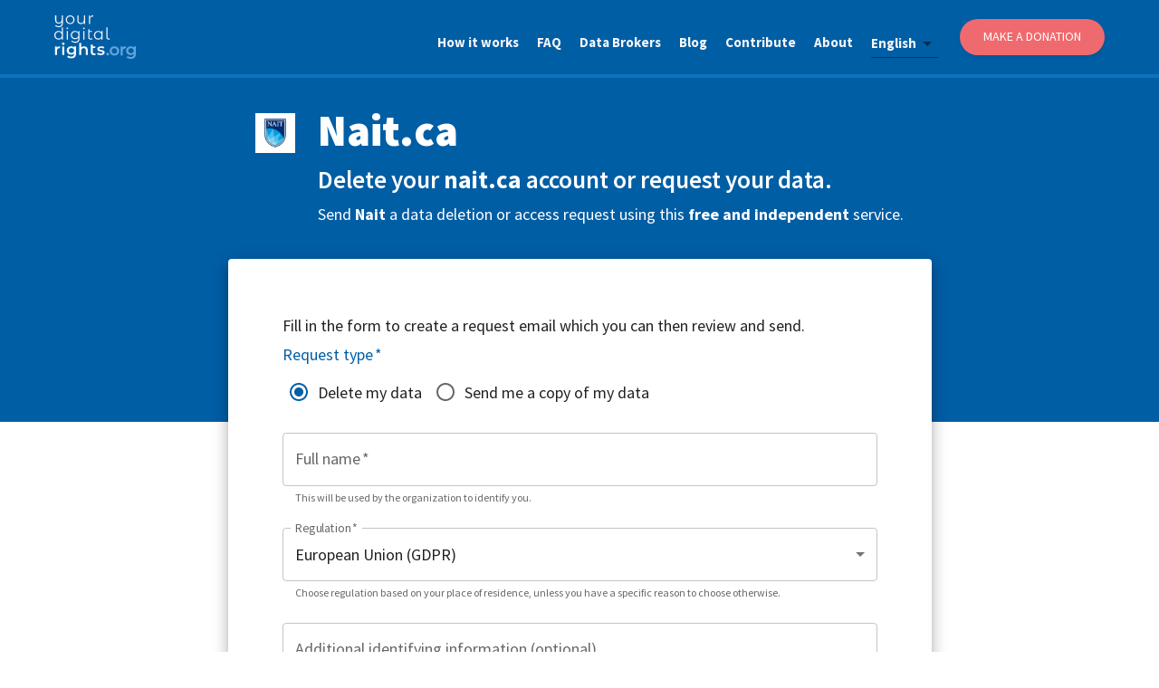

--- FILE ---
content_type: text/html; charset=utf-8
request_url: https://yourdigitalrights.org/d/nait.ca
body_size: 15077
content:
<!DOCTYPE html><html lang="en"><head><meta charSet="utf-8" data-next-head=""/><meta name="viewport" content="initial-scale=1, width=device-width" data-next-head=""/><meta name="twitter:card" content="summary_large_image" data-next-head=""/><meta name="twitter:site" content="@ConsciousDigit" data-next-head=""/><meta name="twitter:creator" content="@ConsciousDigit" data-next-head=""/><meta property="og:type" content="website" data-next-head=""/><meta property="og:image" content="https://yourdigitalrights.org/images/opt-out-share.jpg?v=2" data-next-head=""/><meta property="og:image:alt" content="YourDigitalRights.org" data-next-head=""/><meta property="og:image:width" content="898" data-next-head=""/><meta property="og:image:height" content="680" data-next-head=""/><meta property="og:locale" content="en_IE" data-next-head=""/><meta property="og:site_name" content="YourDigitalRights.org" data-next-head=""/><title data-next-head="">Delete Your Nait.ca Account or Get a Copy of Your Data | YourDigitalRights.org</title><meta name="robots" content="index,follow" data-next-head=""/><meta name="description" content="Request account deletion or a copy of your personal data from Nait.ca quickly and easily." data-next-head=""/><link rel="alternate" hrefLang="de" href="https://yourdigitalrights.org/de/d/nait.ca" data-next-head=""/><link rel="alternate" hrefLang="en" href="https://yourdigitalrights.org/d/nait.ca" data-next-head=""/><link rel="alternate" hrefLang="es" href="https://yourdigitalrights.org/es/d/nait.ca" data-next-head=""/><link rel="alternate" hrefLang="fr" href="https://yourdigitalrights.org/fr/d/nait.ca" data-next-head=""/><link rel="alternate" hrefLang="it" href="https://yourdigitalrights.org/it/d/nait.ca" data-next-head=""/><link rel="alternate" hrefLang="pt" href="https://yourdigitalrights.org/pt/d/nait.ca" data-next-head=""/><link rel="alternate" hrefLang="th" href="https://yourdigitalrights.org/th/d/nait.ca" data-next-head=""/><link rel="alternate" hrefLang="ja" href="https://yourdigitalrights.org/ja/d/nait.ca" data-next-head=""/><link rel="alternate" hrefLang="zh" href="https://yourdigitalrights.org/zh/d/nait.ca" data-next-head=""/><link rel="alternate" hrefLang="pl" href="https://yourdigitalrights.org/pl/d/nait.ca" data-next-head=""/><link rel="alternate" hrefLang="ro" href="https://yourdigitalrights.org/ro/d/nait.ca" data-next-head=""/><link rel="alternate" hrefLang="nl" href="https://yourdigitalrights.org/nl/d/nait.ca" data-next-head=""/><link rel="alternate" hrefLang="el" href="https://yourdigitalrights.org/el/d/nait.ca" data-next-head=""/><link rel="alternate" hrefLang="cs" href="https://yourdigitalrights.org/cs/d/nait.ca" data-next-head=""/><link rel="alternate" hrefLang="hu" href="https://yourdigitalrights.org/hu/d/nait.ca" data-next-head=""/><link rel="alternate" hrefLang="sv" href="https://yourdigitalrights.org/sv/d/nait.ca" data-next-head=""/><link rel="alternate" hrefLang="bg" href="https://yourdigitalrights.org/bg/d/nait.ca" data-next-head=""/><link rel="alternate" hrefLang="da" href="https://yourdigitalrights.org/da/d/nait.ca" data-next-head=""/><link rel="alternate" hrefLang="sk" href="https://yourdigitalrights.org/sk/d/nait.ca" data-next-head=""/><link rel="alternate" hrefLang="fi" href="https://yourdigitalrights.org/fi/d/nait.ca" data-next-head=""/><link rel="alternate" hrefLang="hr" href="https://yourdigitalrights.org/hr/d/nait.ca" data-next-head=""/><link rel="alternate" hrefLang="lt" href="https://yourdigitalrights.org/lt/d/nait.ca" data-next-head=""/><link rel="alternate" hrefLang="sl" href="https://yourdigitalrights.org/sl/d/nait.ca" data-next-head=""/><link rel="alternate" hrefLang="lv" href="https://yourdigitalrights.org/lv/d/nait.ca" data-next-head=""/><link rel="alternate" hrefLang="et" href="https://yourdigitalrights.org/et/d/nait.ca" data-next-head=""/><link rel="alternate" hrefLang="hi" href="https://yourdigitalrights.org/hi/d/nait.ca" data-next-head=""/><meta property="og:title" content="Delete Your Nait.ca Account or Get a Copy of Your Data | YourDigitalRights.org" data-next-head=""/><meta property="og:description" content="Request account deletion or a copy of your personal data from Nait.ca quickly and easily." data-next-head=""/><meta property="og:url" content="https://yourdigitalrights.org/d/nait.ca" data-next-head=""/><link rel="canonical" href="https://yourdigitalrights.org/d/nait.ca" data-next-head=""/><meta name="theme-color" content="#005ea5"/><link rel="shortcut icon" href="/images/favicon.ico"/><link rel="me" href="https://twitter.com/ConsciousDigit"/><meta name="emotion-insertion-point" content=""/><link rel="preload" href="/_next/static/media/e4fd42d1271c7dfd-s.p.woff2" as="font" type="font/woff2" crossorigin="anonymous" data-next-font="size-adjust"/><link rel="preload" href="/_next/static/media/c0e25b375367a66f-s.p.woff2" as="font" type="font/woff2" crossorigin="anonymous" data-next-font="size-adjust"/><link rel="preload" href="/_next/static/media/6bad3a6543f0161b-s.p.woff2" as="font" type="font/woff2" crossorigin="anonymous" data-next-font="size-adjust"/><link rel="preload" href="/_next/static/media/07f4074ba0f0fd33-s.p.woff2" as="font" type="font/woff2" crossorigin="anonymous" data-next-font="size-adjust"/><link rel="preload" href="/_next/static/media/5c67a747d8dd0e0a-s.p.woff2" as="font" type="font/woff2" crossorigin="anonymous" data-next-font="size-adjust"/><link rel="preload" href="/_next/static/media/4f763c2bcd41b7b2-s.p.woff2" as="font" type="font/woff2" crossorigin="anonymous" data-next-font="size-adjust"/><link rel="preload" href="/_next/static/media/a8aa5fc02cb2c117-s.p.woff2" as="font" type="font/woff2" crossorigin="anonymous" data-next-font="size-adjust"/><link rel="preload" href="/_next/static/media/7f9d3ddb73fd6e16-s.p.woff2" as="font" type="font/woff2" crossorigin="anonymous" data-next-font="size-adjust"/><link rel="preload" href="/_next/static/media/f64fa8f50f02a296-s.p.woff2" as="font" type="font/woff2" crossorigin="anonymous" data-next-font="size-adjust"/><link rel="preload" href="/_next/static/media/5a88919f9b0f4cdf-s.p.woff2" as="font" type="font/woff2" crossorigin="anonymous" data-next-font="size-adjust"/><link rel="preload" href="/_next/static/media/9d41fb443d00ecd5-s.p.woff2" as="font" type="font/woff2" crossorigin="anonymous" data-next-font="size-adjust"/><link rel="preload" href="/_next/static/media/a79cc38b9e4f27d7-s.p.woff2" as="font" type="font/woff2" crossorigin="anonymous" data-next-font="size-adjust"/><link rel="preload" href="/_next/static/css/1d80fac0cc0363cc.css" as="style"/><script id="matomo" type="1286161e5ab3dd1c8a724c39-text/javascript">var _paq = _paq || [];_paq.push(['setDocumentTitle', document.domain + '/' + document.title]); _paq.push(['setCookieDomain', '*.yourdigitalrights.org']); _paq.push(['setDomains', ['*.yourdigitalrights.org']]); _paq.push(['alwaysUseSendBeacon']); _paq.push(['disableCookies']); _paq.push(['trackPageView']); _paq.push(['enableLinkTracking']); (function() { var u='https://optout.innocraft.cloud/'; _paq.push(['setTrackerUrl', u+'matomo.php']); _paq.push(['setSiteId', '2']); var d=document, g=d.createElement('script'), s=d.getElementsByTagName('script')[0]; g.type='text/javascript'; g.async=true; g.defer=true; g.src='//cdn.innocraft.cloud/optout.innocraft.cloud/matomo.js'; s.parentNode.insertBefore(g,s); })();</script><noscript><p><img src="https://optout.innocraft.cloud/matomo.php?idsite=2&amp;rec=1" style="border:0" alt="matomo"/></p></noscript><style data-emotion="mui-global gdcv">html{-webkit-font-smoothing:antialiased;-moz-osx-font-smoothing:grayscale;box-sizing:border-box;-webkit-text-size-adjust:100%;}*,*::before,*::after{box-sizing:inherit;}strong,b{font-weight:700;}body{margin:0;color:rgba(0, 0, 0, 0.87);font-size:18px;font-family:'source_sans_pro','source_sans_pro Fallback',sans-serif;font-weight:400;line-height:1.5;background-color:#fff;}@media print{body{background-color:#fff;}}body::backdrop{background-color:#fff;}hyml: a:{color:'#005ea5',fontWeight:'900',;}hyml: body:{fontSize:'0.875rem',lineHeight:1.43,letterSpacing:'0.01071em',;}</style><style data-emotion="mui-global 1prfaxn">@-webkit-keyframes mui-auto-fill{from{display:block;}}@keyframes mui-auto-fill{from{display:block;}}@-webkit-keyframes mui-auto-fill-cancel{from{display:block;}}@keyframes mui-auto-fill-cancel{from{display:block;}}</style><style data-emotion="mui 1qdjclw 1l4w6pd 1q2ay2t bcrg52 1jr43v0 1l6tfxw 14ruont 1wcjd45 147e5lo 86oyf8 kewmnp 1yb3r1p 1s04j09 79kczu jbbz05 6heaut b61lff 1pk1fka mp9f0v 1l3b12y 5v2ak0 w4cd9x bo1acs 1ncsny0 o3bqsz 1nbvtwa sw69m7 1xxtar4 1648u9g z3k91h 1rr4qq7 1fe8f9j 1b37crc 1ore54i c7yuwp 1xkokmq 44r412 1d31lp7 b6x67f 12l9gwv wz5myd 1f0nnmr j8yymo 1qiat4j u1xzs7 ga1h76 1lpv4zg jotl23 g7jkug 8xthx4 117ygn3 81qg8w cx1hr2 1w7wie0 11ntzq8 w1u3ce y53ekn s63k3s 46b038 1oekhd7 17zme6k ld26xy q7mezt 18bmbk9 1w5w6d5 1xv9bsw 1je1fzh 1vtitle s2ibdz ahj1kf lik4in 1e352qx 1phtoi8 1isfpg3 1sdhrdr 1gd1n4y bikt8v 11k44t4 xi606m rpis49 ny7kfw ptyu68 1vwbhiv 8m61e8 12ao23d 1mg9nu5">.mui-1qdjclw{display:-webkit-box;display:-webkit-flex;display:-ms-flexbox;display:flex;-webkit-box-pack:justify;-webkit-justify-content:space-between;justify-content:space-between;padding:0 60px;background-color:#005ea5;border-bottom:4px solid #0a74be;width:100%;z-index:11000;position:fixed;top:0;}@media (max-width:599.95px){.mui-1qdjclw{padding:10px 15px 0px;}}.mui-1l4w6pd{display:-webkit-box;display:-webkit-flex;display:-ms-flexbox;display:flex;-webkit-box-pack:center;-ms-flex-pack:center;-webkit-justify-content:center;justify-content:center;}.mui-1q2ay2t{display:-webkit-box;display:-webkit-flex;display:-ms-flexbox;display:flex;-webkit-align-items:center;-webkit-box-align:center;-ms-flex-align:center;align-items:center;outline-color:#e8f4f8;}.mui-1q2ay2t img{width:90px!important;height:auto!important;}@media (max-width:599.95px){.mui-1q2ay2t img{width:80px!important;}}.mui-bcrg52{list-style:none;display:-webkit-box;display:-webkit-flex;display:-ms-flexbox;display:flex;-webkit-align-items:center;-webkit-box-align:center;-ms-flex-align:center;align-items:center;}@media (max-width:899.95px){.mui-bcrg52{display:none;}}.mui-1jr43v0{padding:10px 0 0px;margin-right:20px;outline-color:#e8f4f8;}.mui-1l6tfxw{color:#f6f7fa;font-weight:700;font-size:15px;-webkit-text-decoration:none;text-decoration:none;outline-color:#e8f4f8;}.mui-14ruont{font-size:18px;font-family:'source_sans_pro','source_sans_pro Fallback',sans-serif;font-weight:400;line-height:1.4375em;color:rgba(0, 0, 0, 0.87);box-sizing:border-box;position:relative;cursor:text;display:-webkit-inline-box;display:-webkit-inline-flex;display:-ms-inline-flexbox;display:inline-flex;-webkit-align-items:center;-webkit-box-align:center;-ms-flex-align:center;align-items:center;position:relative;margin:15px 24px 0px 0px;color:#f6f7fa;font-weight:bolder;font-size:15px;-webkit-text-decoration:none;text-decoration:none;outline-color:#e8f4f8;}.mui-14ruont.Mui-disabled{color:rgba(0, 0, 0, 0.38);cursor:default;}.mui-14ruont::after{left:0;bottom:0;content:"";position:absolute;right:0;-webkit-transform:scaleX(0);-moz-transform:scaleX(0);-ms-transform:scaleX(0);transform:scaleX(0);-webkit-transition:-webkit-transform 200ms cubic-bezier(0.0, 0, 0.2, 1) 0ms;transition:transform 200ms cubic-bezier(0.0, 0, 0.2, 1) 0ms;pointer-events:none;}.mui-14ruont.Mui-focused:after{-webkit-transform:scaleX(1) translateX(0);-moz-transform:scaleX(1) translateX(0);-ms-transform:scaleX(1) translateX(0);transform:scaleX(1) translateX(0);}.mui-14ruont.Mui-error::before,.mui-14ruont.Mui-error::after{border-bottom-color:#d32f2f;}.mui-14ruont::before{border-bottom:1px solid rgba(0, 0, 0, 0.42);left:0;bottom:0;content:"\00a0";position:absolute;right:0;-webkit-transition:border-bottom-color 200ms cubic-bezier(0.4, 0, 0.2, 1) 0ms;transition:border-bottom-color 200ms cubic-bezier(0.4, 0, 0.2, 1) 0ms;pointer-events:none;}.mui-14ruont:hover:not(.Mui-disabled, .Mui-error):before{border-bottom:2px solid rgba(0, 0, 0, 0.87);}@media (hover: none){.mui-14ruont:hover:not(.Mui-disabled, .Mui-error):before{border-bottom:1px solid rgba(0, 0, 0, 0.42);}}.mui-14ruont.Mui-disabled:before{border-bottom-style:dotted;}.mui-14ruont::after{border-bottom:2px solid #005ea5;}.mui-1wcjd45{-moz-appearance:none;-webkit-appearance:none;-webkit-user-select:none;-moz-user-select:none;-ms-user-select:none;user-select:none;border-radius:0;cursor:pointer;font:inherit;letter-spacing:inherit;color:currentColor;padding:4px 0 5px;border:0;box-sizing:content-box;background:none;height:1.4375em;margin:0;-webkit-tap-highlight-color:transparent;display:block;min-width:0;width:100%;-webkit-animation-name:mui-auto-fill-cancel;animation-name:mui-auto-fill-cancel;-webkit-animation-duration:10ms;animation-duration:10ms;}.mui-1wcjd45:focus{border-radius:0;}.mui-1wcjd45.Mui-disabled{cursor:default;}.mui-1wcjd45[multiple]{height:auto;}.mui-1wcjd45:not([multiple]) option,.mui-1wcjd45:not([multiple]) optgroup{background-color:#fff;}.mui-1wcjd45.mui-1wcjd45.mui-1wcjd45{padding-right:24px;min-width:16px;}.mui-1wcjd45.MuiSelect-select{height:auto;min-height:1.4375em;text-overflow:ellipsis;white-space:nowrap;overflow:hidden;}.mui-1wcjd45::-webkit-input-placeholder{color:currentColor;opacity:0.42;-webkit-transition:opacity 200ms cubic-bezier(0.4, 0, 0.2, 1) 0ms;transition:opacity 200ms cubic-bezier(0.4, 0, 0.2, 1) 0ms;}.mui-1wcjd45::-moz-placeholder{color:currentColor;opacity:0.42;-webkit-transition:opacity 200ms cubic-bezier(0.4, 0, 0.2, 1) 0ms;transition:opacity 200ms cubic-bezier(0.4, 0, 0.2, 1) 0ms;}.mui-1wcjd45::-ms-input-placeholder{color:currentColor;opacity:0.42;-webkit-transition:opacity 200ms cubic-bezier(0.4, 0, 0.2, 1) 0ms;transition:opacity 200ms cubic-bezier(0.4, 0, 0.2, 1) 0ms;}.mui-1wcjd45:focus{outline:0;}.mui-1wcjd45:invalid{box-shadow:none;}.mui-1wcjd45::-webkit-search-decoration{-webkit-appearance:none;}label[data-shrink=false]+.MuiInputBase-formControl .mui-1wcjd45::-webkit-input-placeholder{opacity:0!important;}label[data-shrink=false]+.MuiInputBase-formControl .mui-1wcjd45::-moz-placeholder{opacity:0!important;}label[data-shrink=false]+.MuiInputBase-formControl .mui-1wcjd45::-ms-input-placeholder{opacity:0!important;}label[data-shrink=false]+.MuiInputBase-formControl .mui-1wcjd45:focus::-webkit-input-placeholder{opacity:0.42;}label[data-shrink=false]+.MuiInputBase-formControl .mui-1wcjd45:focus::-moz-placeholder{opacity:0.42;}label[data-shrink=false]+.MuiInputBase-formControl .mui-1wcjd45:focus::-ms-input-placeholder{opacity:0.42;}.mui-1wcjd45.Mui-disabled{opacity:1;-webkit-text-fill-color:rgba(0, 0, 0, 0.38);}.mui-1wcjd45:-webkit-autofill{-webkit-animation-duration:5000s;animation-duration:5000s;-webkit-animation-name:mui-auto-fill;animation-name:mui-auto-fill;}.mui-147e5lo{bottom:0;left:0;position:absolute;opacity:0;pointer-events:none;width:100%;box-sizing:border-box;}.mui-86oyf8{-webkit-user-select:none;-moz-user-select:none;-ms-user-select:none;user-select:none;width:1em;height:1em;display:inline-block;-webkit-flex-shrink:0;-ms-flex-negative:0;flex-shrink:0;-webkit-transition:fill 200ms cubic-bezier(0.4, 0, 0.2, 1) 0ms;transition:fill 200ms cubic-bezier(0.4, 0, 0.2, 1) 0ms;fill:currentColor;font-size:1.5rem;position:absolute;right:0;top:calc(50% - .5em);pointer-events:none;color:rgba(0, 0, 0, 0.54);}.mui-86oyf8.Mui-disabled{color:rgba(0, 0, 0, 0.26);}.mui-kewmnp{width:160px;display:-webkit-box;display:-webkit-flex;display:-ms-flexbox;display:flex;-webkit-align-items:center;-webkit-box-align:center;-ms-flex-align:center;align-items:center;-webkit-box-pack:center;-ms-flex-pack:center;-webkit-justify-content:center;justify-content:center;height:40px;background-color:#ef6a6e;border-radius:25px;padding:0 20px;-webkit-text-decoration:none;text-decoration:none;color:#ffffff;font-weight:500;font-size:14px;text-transform:uppercase;cursor:pointer;border:none;box-shadow:0 2px 4px rgba(0,0,0,0.1);-webkit-transition:all 0.2s ease;transition:all 0.2s ease;}.mui-kewmnp:hover{background-color:#d94448;-webkit-text-decoration:none;text-decoration:none;box-shadow:0 4px 8px rgba(0,0,0,0.15);-webkit-transform:translateY(-1px);-moz-transform:translateY(-1px);-ms-transform:translateY(-1px);transform:translateY(-1px);}.mui-1yb3r1p{display:none;cursor:pointer;outline-color:#e8f4f8;margin-right:0px;}@media (max-width:899.95px){.mui-1yb3r1p{display:block;}}.mui-1yb3r1p img{height:50px!important;width:auto!important;}.mui-1s04j09{position:fixed;height:50px;width:100%;top:70px;z-index:9999;}.mui-79kczu{display:none;width:0;height:110vh;position:fixed;right:0;top:0;float:right;color:#ffffff;overflow-x:hidden;overflow-y:hidden;z-index:10000;}@media (max-width:899.95px){.mui-79kczu{display:-webkit-box;display:-webkit-flex;display:-ms-flexbox;display:flex;-webkit-box-pack:center;-ms-flex-pack:center;-webkit-justify-content:center;justify-content:center;}}.mui-jbbz05{position:absolute;right:-252px;-webkit-transition:right 0.5s;transition:right 0.5s;}.mui-6heaut{display:-webkit-box;display:-webkit-flex;display:-ms-flexbox;display:flex;list-style:none;-webkit-align-items:flex-start;-webkit-box-align:flex-start;-ms-flex-align:flex-start;align-items:flex-start;-webkit-flex-direction:column;-ms-flex-direction:column;flex-direction:column;background-color:#005ea5;position:absolute;right:0;top:0;margin:0;width:252px;height:110vh;padding:100px 25px;z-index:11000;}.mui-b61lff{font-size:18px;font-family:'source_sans_pro','source_sans_pro Fallback',sans-serif;font-weight:400;line-height:1.4375em;color:rgba(0, 0, 0, 0.87);box-sizing:border-box;position:relative;cursor:text;display:-webkit-inline-box;display:-webkit-inline-flex;display:-ms-inline-flexbox;display:inline-flex;-webkit-align-items:center;-webkit-box-align:center;-ms-flex-align:center;align-items:center;position:relative;border-radius:4px;margin:15px 24px 0px 0px;color:#f6f7fa;font-weight:bolder;font-size:15px;-webkit-text-decoration:none;text-decoration:none;outline-color:#e8f4f8;}.mui-b61lff.Mui-disabled{color:rgba(0, 0, 0, 0.38);cursor:default;}.mui-b61lff:hover .MuiOutlinedInput-notchedOutline{border-color:rgba(0, 0, 0, 0.87);}@media (hover: none){.mui-b61lff:hover .MuiOutlinedInput-notchedOutline{border-color:rgba(0, 0, 0, 0.23);}}.mui-b61lff.Mui-focused .MuiOutlinedInput-notchedOutline{border-width:2px;}.mui-b61lff.Mui-focused .MuiOutlinedInput-notchedOutline{border-color:#005ea5;}.mui-b61lff.Mui-error .MuiOutlinedInput-notchedOutline{border-color:#d32f2f;}.mui-b61lff.Mui-disabled .MuiOutlinedInput-notchedOutline{border-color:rgba(0, 0, 0, 0.26);}.mui-1pk1fka{font:inherit;letter-spacing:inherit;color:currentColor;padding:4px 0 5px;border:0;box-sizing:content-box;background:none;height:1.4375em;margin:0;-webkit-tap-highlight-color:transparent;display:block;min-width:0;width:100%;-webkit-animation-name:mui-auto-fill-cancel;animation-name:mui-auto-fill-cancel;-webkit-animation-duration:10ms;animation-duration:10ms;padding:16.5px 14px;}.mui-1pk1fka::-webkit-input-placeholder{color:currentColor;opacity:0.42;-webkit-transition:opacity 200ms cubic-bezier(0.4, 0, 0.2, 1) 0ms;transition:opacity 200ms cubic-bezier(0.4, 0, 0.2, 1) 0ms;}.mui-1pk1fka::-moz-placeholder{color:currentColor;opacity:0.42;-webkit-transition:opacity 200ms cubic-bezier(0.4, 0, 0.2, 1) 0ms;transition:opacity 200ms cubic-bezier(0.4, 0, 0.2, 1) 0ms;}.mui-1pk1fka::-ms-input-placeholder{color:currentColor;opacity:0.42;-webkit-transition:opacity 200ms cubic-bezier(0.4, 0, 0.2, 1) 0ms;transition:opacity 200ms cubic-bezier(0.4, 0, 0.2, 1) 0ms;}.mui-1pk1fka:focus{outline:0;}.mui-1pk1fka:invalid{box-shadow:none;}.mui-1pk1fka::-webkit-search-decoration{-webkit-appearance:none;}label[data-shrink=false]+.MuiInputBase-formControl .mui-1pk1fka::-webkit-input-placeholder{opacity:0!important;}label[data-shrink=false]+.MuiInputBase-formControl .mui-1pk1fka::-moz-placeholder{opacity:0!important;}label[data-shrink=false]+.MuiInputBase-formControl .mui-1pk1fka::-ms-input-placeholder{opacity:0!important;}label[data-shrink=false]+.MuiInputBase-formControl .mui-1pk1fka:focus::-webkit-input-placeholder{opacity:0.42;}label[data-shrink=false]+.MuiInputBase-formControl .mui-1pk1fka:focus::-moz-placeholder{opacity:0.42;}label[data-shrink=false]+.MuiInputBase-formControl .mui-1pk1fka:focus::-ms-input-placeholder{opacity:0.42;}.mui-1pk1fka.Mui-disabled{opacity:1;-webkit-text-fill-color:rgba(0, 0, 0, 0.38);}.mui-1pk1fka:-webkit-autofill{-webkit-animation-duration:5000s;animation-duration:5000s;-webkit-animation-name:mui-auto-fill;animation-name:mui-auto-fill;}.mui-1pk1fka:-webkit-autofill{border-radius:inherit;}.mui-mp9f0v{-moz-appearance:none;-webkit-appearance:none;-webkit-user-select:none;-moz-user-select:none;-ms-user-select:none;user-select:none;border-radius:0;cursor:pointer;border-radius:4px;font:inherit;letter-spacing:inherit;color:currentColor;padding:4px 0 5px;border:0;box-sizing:content-box;background:none;height:1.4375em;margin:0;-webkit-tap-highlight-color:transparent;display:block;min-width:0;width:100%;-webkit-animation-name:mui-auto-fill-cancel;animation-name:mui-auto-fill-cancel;-webkit-animation-duration:10ms;animation-duration:10ms;padding:16.5px 14px;}.mui-mp9f0v:focus{border-radius:0;}.mui-mp9f0v.Mui-disabled{cursor:default;}.mui-mp9f0v[multiple]{height:auto;}.mui-mp9f0v:not([multiple]) option,.mui-mp9f0v:not([multiple]) optgroup{background-color:#fff;}.mui-mp9f0v:focus{border-radius:4px;}.mui-mp9f0v.mui-mp9f0v.mui-mp9f0v{padding-right:32px;}.mui-mp9f0v.MuiSelect-select{height:auto;min-height:1.4375em;text-overflow:ellipsis;white-space:nowrap;overflow:hidden;}.mui-mp9f0v::-webkit-input-placeholder{color:currentColor;opacity:0.42;-webkit-transition:opacity 200ms cubic-bezier(0.4, 0, 0.2, 1) 0ms;transition:opacity 200ms cubic-bezier(0.4, 0, 0.2, 1) 0ms;}.mui-mp9f0v::-moz-placeholder{color:currentColor;opacity:0.42;-webkit-transition:opacity 200ms cubic-bezier(0.4, 0, 0.2, 1) 0ms;transition:opacity 200ms cubic-bezier(0.4, 0, 0.2, 1) 0ms;}.mui-mp9f0v::-ms-input-placeholder{color:currentColor;opacity:0.42;-webkit-transition:opacity 200ms cubic-bezier(0.4, 0, 0.2, 1) 0ms;transition:opacity 200ms cubic-bezier(0.4, 0, 0.2, 1) 0ms;}.mui-mp9f0v:focus{outline:0;}.mui-mp9f0v:invalid{box-shadow:none;}.mui-mp9f0v::-webkit-search-decoration{-webkit-appearance:none;}label[data-shrink=false]+.MuiInputBase-formControl .mui-mp9f0v::-webkit-input-placeholder{opacity:0!important;}label[data-shrink=false]+.MuiInputBase-formControl .mui-mp9f0v::-moz-placeholder{opacity:0!important;}label[data-shrink=false]+.MuiInputBase-formControl .mui-mp9f0v::-ms-input-placeholder{opacity:0!important;}label[data-shrink=false]+.MuiInputBase-formControl .mui-mp9f0v:focus::-webkit-input-placeholder{opacity:0.42;}label[data-shrink=false]+.MuiInputBase-formControl .mui-mp9f0v:focus::-moz-placeholder{opacity:0.42;}label[data-shrink=false]+.MuiInputBase-formControl .mui-mp9f0v:focus::-ms-input-placeholder{opacity:0.42;}.mui-mp9f0v.Mui-disabled{opacity:1;-webkit-text-fill-color:rgba(0, 0, 0, 0.38);}.mui-mp9f0v:-webkit-autofill{-webkit-animation-duration:5000s;animation-duration:5000s;-webkit-animation-name:mui-auto-fill;animation-name:mui-auto-fill;}.mui-mp9f0v:-webkit-autofill{border-radius:inherit;}.mui-1l3b12y{-webkit-user-select:none;-moz-user-select:none;-ms-user-select:none;user-select:none;width:1em;height:1em;display:inline-block;-webkit-flex-shrink:0;-ms-flex-negative:0;flex-shrink:0;-webkit-transition:fill 200ms cubic-bezier(0.4, 0, 0.2, 1) 0ms;transition:fill 200ms cubic-bezier(0.4, 0, 0.2, 1) 0ms;fill:currentColor;font-size:1.5rem;position:absolute;right:0;top:calc(50% - .5em);pointer-events:none;color:rgba(0, 0, 0, 0.54);right:7px;}.mui-1l3b12y.Mui-disabled{color:rgba(0, 0, 0, 0.26);}.mui-5v2ak0{text-align:left;position:absolute;bottom:0;right:0;top:-5px;left:0;margin:0;padding:0 8px;pointer-events:none;border-radius:inherit;border-style:solid;border-width:1px;overflow:hidden;min-width:0%;border-color:rgba(0, 0, 0, 0.23);}.mui-w4cd9x{float:unset;width:auto;overflow:hidden;padding:0;line-height:11px;-webkit-transition:width 150ms cubic-bezier(0.0, 0, 0.2, 1) 0ms;transition:width 150ms cubic-bezier(0.0, 0, 0.2, 1) 0ms;}.mui-bo1acs{display:-webkit-inline-box;display:-webkit-inline-flex;display:-ms-inline-flexbox;display:inline-flex;-webkit-align-items:center;-webkit-box-align:center;-ms-flex-align:center;align-items:center;-webkit-box-pack:center;-ms-flex-pack:center;-webkit-justify-content:center;justify-content:center;position:relative;box-sizing:border-box;-webkit-tap-highlight-color:transparent;background-color:transparent;outline:0;border:0;margin:0;border-radius:0;padding:0;cursor:pointer;-webkit-user-select:none;-moz-user-select:none;-ms-user-select:none;user-select:none;vertical-align:middle;-moz-appearance:none;-webkit-appearance:none;-webkit-text-decoration:none;text-decoration:none;color:inherit;font-family:'source_sans_pro','source_sans_pro Fallback',sans-serif;font-weight:500;font-size:0.875rem;line-height:1.75;text-transform:uppercase;min-width:64px;padding:6px 16px;border:0;border-radius:4px;-webkit-transition:background-color 250ms cubic-bezier(0.4, 0, 0.2, 1) 0ms,box-shadow 250ms cubic-bezier(0.4, 0, 0.2, 1) 0ms,border-color 250ms cubic-bezier(0.4, 0, 0.2, 1) 0ms,color 250ms cubic-bezier(0.4, 0, 0.2, 1) 0ms;transition:background-color 250ms cubic-bezier(0.4, 0, 0.2, 1) 0ms,box-shadow 250ms cubic-bezier(0.4, 0, 0.2, 1) 0ms,border-color 250ms cubic-bezier(0.4, 0, 0.2, 1) 0ms,color 250ms cubic-bezier(0.4, 0, 0.2, 1) 0ms;color:var(--variant-containedColor);background-color:var(--variant-containedBg);box-shadow:0px 3px 1px -2px rgba(0,0,0,0.2),0px 2px 2px 0px rgba(0,0,0,0.14),0px 1px 5px 0px rgba(0,0,0,0.12);--variant-textColor:#ea9e13;--variant-outlinedColor:#ea9e13;--variant-outlinedBorder:rgba(234, 158, 19, 0.5);--variant-containedColor:rgba(0, 0, 0, 0.87);--variant-containedBg:#ea9e13;-webkit-transition:background-color 250ms cubic-bezier(0.4, 0, 0.2, 1) 0ms,box-shadow 250ms cubic-bezier(0.4, 0, 0.2, 1) 0ms,border-color 250ms cubic-bezier(0.4, 0, 0.2, 1) 0ms;transition:background-color 250ms cubic-bezier(0.4, 0, 0.2, 1) 0ms,box-shadow 250ms cubic-bezier(0.4, 0, 0.2, 1) 0ms,border-color 250ms cubic-bezier(0.4, 0, 0.2, 1) 0ms;background-color:#ef6a6e;font-size:14px;font-weight:400;font-style:normal;font-stretch:normal;line-height:1.15;color:#ffffff;border-radius:25px;margin:20px 0;}.mui-bo1acs::-moz-focus-inner{border-style:none;}.mui-bo1acs.Mui-disabled{pointer-events:none;cursor:default;}@media print{.mui-bo1acs{-webkit-print-color-adjust:exact;color-adjust:exact;}}.mui-bo1acs:hover{-webkit-text-decoration:none;text-decoration:none;}.mui-bo1acs.Mui-disabled{color:rgba(0, 0, 0, 0.26);}.mui-bo1acs:hover{box-shadow:0px 2px 4px -1px rgba(0,0,0,0.2),0px 4px 5px 0px rgba(0,0,0,0.14),0px 1px 10px 0px rgba(0,0,0,0.12);}@media (hover: none){.mui-bo1acs:hover{box-shadow:0px 3px 1px -2px rgba(0,0,0,0.2),0px 2px 2px 0px rgba(0,0,0,0.14),0px 1px 5px 0px rgba(0,0,0,0.12);}}.mui-bo1acs:active{box-shadow:0px 5px 5px -3px rgba(0,0,0,0.2),0px 8px 10px 1px rgba(0,0,0,0.14),0px 3px 14px 2px rgba(0,0,0,0.12);}.mui-bo1acs.Mui-focusVisible{box-shadow:0px 3px 5px -1px rgba(0,0,0,0.2),0px 6px 10px 0px rgba(0,0,0,0.14),0px 1px 18px 0px rgba(0,0,0,0.12);}.mui-bo1acs.Mui-disabled{color:rgba(0, 0, 0, 0.26);box-shadow:none;background-color:rgba(0, 0, 0, 0.12);}@media (hover: hover){.mui-bo1acs:hover{--variant-containedBg:rgb(163, 110, 13);--variant-textBg:rgba(234, 158, 19, 0.04);--variant-outlinedBorder:#ea9e13;--variant-outlinedBg:rgba(234, 158, 19, 0.04);}}.mui-bo1acs.MuiButton-loading{color:transparent;}.mui-1ncsny0{color:#f6f7fa;font-weight:600;font-size:14px;text-align:center;-webkit-text-decoration:none;text-decoration:none;text-transform:uppercase;}.mui-o3bqsz{color:#bebebe;font-weight:700;font-size:15px;-webkit-text-decoration:none;text-decoration:none;outline-color:#e8f4f8;}.mui-1nbvtwa{display:-webkit-box;display:-webkit-flex;display:-ms-flexbox;display:flex;-webkit-box-pack:justify;-webkit-justify-content:space-between;justify-content:space-between;width:120px;-webkit-align-items:center;-webkit-box-align:center;-ms-flex-align:center;align-items:center;}.mui-sw69m7{color:white;padding-bottom:150px;display:-webkit-box;display:-webkit-flex;display:-ms-flexbox;display:flex;-webkit-flex-direction:column;-ms-flex-direction:column;flex-direction:column;background-color:#005ea5;text-align:left;}@media (max-width:899.95px){.mui-sw69m7{padding:60px 0px 150px;}}.mui-1xxtar4{display:-webkit-box;display:-webkit-flex;display:-ms-flexbox;display:flex;padding:120px 30px 60px;max-width:850px;box-sizing:border-box;margin:auto;padding-left:30px;padding-right:30px;}@media (max-width:899.95px){.mui-1xxtar4{padding:50px 30px 0px;width:100%;}}.mui-1648u9g{padding-top:5px;padding-right:25px;display:block;}@media (max-width:899.95px){.mui-1648u9g{display:none;}}.mui-z3k91h{width:44px;outline-color:#e8f4f8;}@media (max-width:899.95px){.mui-z3k91h{display:none;}}.mui-1rr4qq7{-webkit-flex:1;-ms-flex:1;flex:1;}.mui-1fe8f9j{margin:0;font-weight:900;color:#005ea5;font-size:3rem;font-family:'source_sans_pro','source_sans_pro Fallback',sans-serif;line-height:1.235;color:inherit;max-width:100%;margin-bottom:5px;line-height:1em;}@media (max-width: 900px){.mui-1fe8f9j{margin:auto 0px 0px;max-width:100%;}}.mui-1b37crc{margin:0;font-size:18px;font-family:'source_sans_pro','source_sans_pro Fallback',sans-serif;font-weight:400;line-height:1.5;margin-bottom:0.35em;color:white;font-weight:600;font-size:1.7rem;padding-top:10px;line-height:1.13333em;}.mui-1ore54i{margin:0;font-size:18px;font-family:'source_sans_pro','source_sans_pro Fallback',sans-serif;font-weight:400;line-height:1.5;margin-bottom:0.35em;color:inherit;}.mui-c7yuwp{position:relative;max-width:777px;margin:-130px auto 60px;padding:30px;display:-webkit-box;display:-webkit-flex;display:-ms-flexbox;display:flex;-webkit-flex-direction:column;-ms-flex-direction:column;flex-direction:column;background-color:#fff;color:rgba(0, 0, 0, 0.87);-webkit-transition:box-shadow 300ms cubic-bezier(0.4, 0, 0.2, 1) 0ms;transition:box-shadow 300ms cubic-bezier(0.4, 0, 0.2, 1) 0ms;border-radius:4px;box-shadow:var(--Paper-shadow);background-image:var(--Paper-overlay);}@media (min-width:900px){.mui-c7yuwp{padding:60px;margin:-180px auto 50px;}}.mui-1xkokmq{margin:0;font-size:18px;font-family:'source_sans_pro','source_sans_pro Fallback',sans-serif;font-weight:400;line-height:1.5;margin-bottom:0.35em;}.mui-44r412{margin-top:8px;display:-webkit-inline-box;display:-webkit-inline-flex;display:-ms-inline-flexbox;display:inline-flex;-webkit-flex-direction:column;-ms-flex-direction:column;flex-direction:column;position:relative;min-width:0;padding:0;margin:0;border:0;vertical-align:top;}.mui-1d31lp7{color:rgba(0, 0, 0, 0.6);font-size:18px;font-family:'source_sans_pro','source_sans_pro Fallback',sans-serif;font-weight:400;line-height:1.4375em;padding:0;position:relative;}.mui-1d31lp7.Mui-focused{color:#005ea5;}.mui-1d31lp7.Mui-disabled{color:rgba(0, 0, 0, 0.38);}.mui-1d31lp7.Mui-error{color:#d32f2f;}.mui-b6x67f.Mui-error{color:#d32f2f;}.mui-12l9gwv{display:-webkit-box;display:-webkit-flex;display:-ms-flexbox;display:flex;-webkit-flex-direction:column;-ms-flex-direction:column;flex-direction:column;-webkit-box-flex-wrap:wrap;-webkit-flex-wrap:wrap;-ms-flex-wrap:wrap;flex-wrap:wrap;margin:8px;-webkit-flex-direction:row;-ms-flex-direction:row;flex-direction:row;}.mui-wz5myd{display:-webkit-inline-box;display:-webkit-inline-flex;display:-ms-inline-flexbox;display:inline-flex;-webkit-align-items:center;-webkit-box-align:center;-ms-flex-align:center;align-items:center;cursor:pointer;vertical-align:middle;-webkit-tap-highlight-color:transparent;margin-left:-11px;margin-right:16px;}.mui-wz5myd.Mui-disabled{cursor:default;}.mui-wz5myd .MuiFormControlLabel-label.Mui-disabled{color:rgba(0, 0, 0, 0.38);}.mui-1f0nnmr{display:-webkit-inline-box;display:-webkit-inline-flex;display:-ms-inline-flexbox;display:inline-flex;-webkit-align-items:center;-webkit-box-align:center;-ms-flex-align:center;align-items:center;-webkit-box-pack:center;-ms-flex-pack:center;-webkit-justify-content:center;justify-content:center;position:relative;box-sizing:border-box;-webkit-tap-highlight-color:transparent;background-color:transparent;outline:0;border:0;margin:0;border-radius:0;padding:0;cursor:pointer;-webkit-user-select:none;-moz-user-select:none;-ms-user-select:none;user-select:none;vertical-align:middle;-moz-appearance:none;-webkit-appearance:none;-webkit-text-decoration:none;text-decoration:none;color:inherit;padding:9px;border-radius:50%;color:rgba(0, 0, 0, 0.6);}.mui-1f0nnmr::-moz-focus-inner{border-style:none;}.mui-1f0nnmr.Mui-disabled{pointer-events:none;cursor:default;}@media print{.mui-1f0nnmr{-webkit-print-color-adjust:exact;color-adjust:exact;}}.mui-1f0nnmr.Mui-disabled{color:rgba(0, 0, 0, 0.26);}.mui-1f0nnmr:hover{background-color:rgba(0, 94, 165, 0.04);}.mui-1f0nnmr.Mui-checked{color:#005ea5;}@media (hover: none){.mui-1f0nnmr:hover{background-color:transparent;}}.mui-j8yymo{cursor:inherit;position:absolute;opacity:0;width:100%;height:100%;top:0;left:0;margin:0;padding:0;z-index:1;}.mui-1qiat4j{position:relative;display:-webkit-box;display:-webkit-flex;display:-ms-flexbox;display:flex;}.mui-u1xzs7{-webkit-user-select:none;-moz-user-select:none;-ms-user-select:none;user-select:none;width:1em;height:1em;display:inline-block;-webkit-flex-shrink:0;-ms-flex-negative:0;flex-shrink:0;-webkit-transition:fill 200ms cubic-bezier(0.4, 0, 0.2, 1) 0ms;transition:fill 200ms cubic-bezier(0.4, 0, 0.2, 1) 0ms;fill:currentColor;font-size:1.5rem;-webkit-transform:scale(1);-moz-transform:scale(1);-ms-transform:scale(1);transform:scale(1);}.mui-ga1h76{-webkit-user-select:none;-moz-user-select:none;-ms-user-select:none;user-select:none;width:1em;height:1em;display:inline-block;-webkit-flex-shrink:0;-ms-flex-negative:0;flex-shrink:0;-webkit-transition:fill 200ms cubic-bezier(0.4, 0, 0.2, 1) 0ms;transition:fill 200ms cubic-bezier(0.4, 0, 0.2, 1) 0ms;fill:currentColor;font-size:1.5rem;left:0;position:absolute;-webkit-transform:scale(0);-moz-transform:scale(0);-ms-transform:scale(0);transform:scale(0);-webkit-transition:-webkit-transform 150ms cubic-bezier(0.4, 0, 1, 1) 0ms;transition:transform 150ms cubic-bezier(0.4, 0, 1, 1) 0ms;-webkit-transform:scale(1);-moz-transform:scale(1);-ms-transform:scale(1);transform:scale(1);-webkit-transition:-webkit-transform 150ms cubic-bezier(0.0, 0, 0.2, 1) 0ms;transition:transform 150ms cubic-bezier(0.0, 0, 0.2, 1) 0ms;}.mui-1lpv4zg{margin:0;font-size:18px;font-family:'source_sans_pro','source_sans_pro Fallback',sans-serif;font-weight:400;line-height:1.5;}.mui-jotl23{-webkit-user-select:none;-moz-user-select:none;-ms-user-select:none;user-select:none;width:1em;height:1em;display:inline-block;-webkit-flex-shrink:0;-ms-flex-negative:0;flex-shrink:0;-webkit-transition:fill 200ms cubic-bezier(0.4, 0, 0.2, 1) 0ms;transition:fill 200ms cubic-bezier(0.4, 0, 0.2, 1) 0ms;fill:currentColor;font-size:1.5rem;left:0;position:absolute;-webkit-transform:scale(0);-moz-transform:scale(0);-ms-transform:scale(0);transform:scale(0);-webkit-transition:-webkit-transform 150ms cubic-bezier(0.4, 0, 1, 1) 0ms;transition:transform 150ms cubic-bezier(0.4, 0, 1, 1) 0ms;}.mui-g7jkug{display:-webkit-inline-box;display:-webkit-inline-flex;display:-ms-inline-flexbox;display:inline-flex;-webkit-flex-direction:column;-ms-flex-direction:column;flex-direction:column;position:relative;min-width:0;padding:0;margin:0;border:0;vertical-align:top;margin-top:16px;margin-bottom:8px;}.mui-8xthx4{color:rgba(0, 0, 0, 0.6);font-size:18px;font-family:'source_sans_pro','source_sans_pro Fallback',sans-serif;font-weight:400;line-height:1.4375em;padding:0;position:relative;display:block;transform-origin:top left;white-space:nowrap;overflow:hidden;text-overflow:ellipsis;max-width:100%;position:absolute;left:0;top:0;-webkit-transform:translate(0, 20px) scale(1);-moz-transform:translate(0, 20px) scale(1);-ms-transform:translate(0, 20px) scale(1);transform:translate(0, 20px) scale(1);-webkit-transition:color 200ms cubic-bezier(0.0, 0, 0.2, 1) 0ms,-webkit-transform 200ms cubic-bezier(0.0, 0, 0.2, 1) 0ms,max-width 200ms cubic-bezier(0.0, 0, 0.2, 1) 0ms;transition:color 200ms cubic-bezier(0.0, 0, 0.2, 1) 0ms,transform 200ms cubic-bezier(0.0, 0, 0.2, 1) 0ms,max-width 200ms cubic-bezier(0.0, 0, 0.2, 1) 0ms;z-index:1;pointer-events:none;-webkit-transform:translate(14px, 16px) scale(1);-moz-transform:translate(14px, 16px) scale(1);-ms-transform:translate(14px, 16px) scale(1);transform:translate(14px, 16px) scale(1);max-width:calc(100% - 24px);}.mui-8xthx4.Mui-focused{color:#005ea5;}.mui-8xthx4.Mui-disabled{color:rgba(0, 0, 0, 0.38);}.mui-8xthx4.Mui-error{color:#d32f2f;}.mui-117ygn3{font-size:18px;font-family:'source_sans_pro','source_sans_pro Fallback',sans-serif;font-weight:400;line-height:1.4375em;color:rgba(0, 0, 0, 0.87);box-sizing:border-box;position:relative;cursor:text;display:-webkit-inline-box;display:-webkit-inline-flex;display:-ms-inline-flexbox;display:inline-flex;-webkit-align-items:center;-webkit-box-align:center;-ms-flex-align:center;align-items:center;position:relative;border-radius:4px;}.mui-117ygn3.Mui-disabled{color:rgba(0, 0, 0, 0.38);cursor:default;}.mui-117ygn3:hover .MuiOutlinedInput-notchedOutline{border-color:rgba(0, 0, 0, 0.87);}@media (hover: none){.mui-117ygn3:hover .MuiOutlinedInput-notchedOutline{border-color:rgba(0, 0, 0, 0.23);}}.mui-117ygn3.Mui-focused .MuiOutlinedInput-notchedOutline{border-width:2px;}.mui-117ygn3.Mui-focused .MuiOutlinedInput-notchedOutline{border-color:#005ea5;}.mui-117ygn3.Mui-error .MuiOutlinedInput-notchedOutline{border-color:#d32f2f;}.mui-117ygn3.Mui-disabled .MuiOutlinedInput-notchedOutline{border-color:rgba(0, 0, 0, 0.26);}.mui-81qg8w{float:unset;width:auto;overflow:hidden;display:block;padding:0;height:11px;font-size:0.75em;visibility:hidden;max-width:0.01px;-webkit-transition:max-width 50ms cubic-bezier(0.0, 0, 0.2, 1) 0ms;transition:max-width 50ms cubic-bezier(0.0, 0, 0.2, 1) 0ms;white-space:nowrap;}.mui-81qg8w>span{padding-left:5px;padding-right:5px;display:inline-block;opacity:0;visibility:visible;}.mui-cx1hr2{color:rgba(0, 0, 0, 0.6);font-family:'source_sans_pro','source_sans_pro Fallback',sans-serif;font-weight:400;font-size:0.75rem;line-height:1.66;text-align:left;margin-top:3px;margin-right:0;margin-bottom:0;margin-left:0;margin-left:14px;margin-right:14px;}.mui-cx1hr2.Mui-disabled{color:rgba(0, 0, 0, 0.38);}.mui-cx1hr2.Mui-error{color:#d32f2f;}.mui-1w7wie0{color:rgba(0, 0, 0, 0.6);font-size:18px;font-family:'source_sans_pro','source_sans_pro Fallback',sans-serif;font-weight:400;line-height:1.4375em;padding:0;position:relative;display:block;transform-origin:top left;white-space:nowrap;overflow:hidden;text-overflow:ellipsis;max-width:100%;position:absolute;left:0;top:0;-webkit-transform:translate(0, 20px) scale(1);-moz-transform:translate(0, 20px) scale(1);-ms-transform:translate(0, 20px) scale(1);transform:translate(0, 20px) scale(1);-webkit-transform:translate(0, -1.5px) scale(0.75);-moz-transform:translate(0, -1.5px) scale(0.75);-ms-transform:translate(0, -1.5px) scale(0.75);transform:translate(0, -1.5px) scale(0.75);transform-origin:top left;max-width:133%;-webkit-transition:color 200ms cubic-bezier(0.0, 0, 0.2, 1) 0ms,-webkit-transform 200ms cubic-bezier(0.0, 0, 0.2, 1) 0ms,max-width 200ms cubic-bezier(0.0, 0, 0.2, 1) 0ms;transition:color 200ms cubic-bezier(0.0, 0, 0.2, 1) 0ms,transform 200ms cubic-bezier(0.0, 0, 0.2, 1) 0ms,max-width 200ms cubic-bezier(0.0, 0, 0.2, 1) 0ms;z-index:1;pointer-events:none;-webkit-transform:translate(14px, 16px) scale(1);-moz-transform:translate(14px, 16px) scale(1);-ms-transform:translate(14px, 16px) scale(1);transform:translate(14px, 16px) scale(1);max-width:calc(100% - 24px);-webkit-user-select:none;-moz-user-select:none;-ms-user-select:none;user-select:none;pointer-events:auto;max-width:calc(133% - 32px);-webkit-transform:translate(14px, -9px) scale(0.75);-moz-transform:translate(14px, -9px) scale(0.75);-ms-transform:translate(14px, -9px) scale(0.75);transform:translate(14px, -9px) scale(0.75);}.mui-1w7wie0.Mui-focused{color:#005ea5;}.mui-1w7wie0.Mui-disabled{color:rgba(0, 0, 0, 0.38);}.mui-1w7wie0.Mui-error{color:#d32f2f;}.mui-11ntzq8{-moz-appearance:none;-webkit-appearance:none;-webkit-user-select:none;-moz-user-select:none;-ms-user-select:none;user-select:none;border-radius:0;cursor:pointer;border-radius:4px;font:inherit;letter-spacing:inherit;color:currentColor;padding:4px 0 5px;border:0;box-sizing:content-box;background:none;height:1.4375em;margin:0;-webkit-tap-highlight-color:transparent;display:block;min-width:0;width:100%;-webkit-animation-name:mui-auto-fill-cancel;animation-name:mui-auto-fill-cancel;-webkit-animation-duration:10ms;animation-duration:10ms;padding:16.5px 14px;}.mui-11ntzq8:focus{border-radius:0;}.mui-11ntzq8.Mui-disabled{cursor:default;}.mui-11ntzq8[multiple]{height:auto;}.mui-11ntzq8:not([multiple]) option,.mui-11ntzq8:not([multiple]) optgroup{background-color:#fff;}.mui-11ntzq8:focus{border-radius:4px;}.mui-11ntzq8.mui-11ntzq8.mui-11ntzq8{padding-right:32px;}.mui-11ntzq8::-webkit-input-placeholder{color:currentColor;opacity:0.42;-webkit-transition:opacity 200ms cubic-bezier(0.4, 0, 0.2, 1) 0ms;transition:opacity 200ms cubic-bezier(0.4, 0, 0.2, 1) 0ms;}.mui-11ntzq8::-moz-placeholder{color:currentColor;opacity:0.42;-webkit-transition:opacity 200ms cubic-bezier(0.4, 0, 0.2, 1) 0ms;transition:opacity 200ms cubic-bezier(0.4, 0, 0.2, 1) 0ms;}.mui-11ntzq8::-ms-input-placeholder{color:currentColor;opacity:0.42;-webkit-transition:opacity 200ms cubic-bezier(0.4, 0, 0.2, 1) 0ms;transition:opacity 200ms cubic-bezier(0.4, 0, 0.2, 1) 0ms;}.mui-11ntzq8:focus{outline:0;}.mui-11ntzq8:invalid{box-shadow:none;}.mui-11ntzq8::-webkit-search-decoration{-webkit-appearance:none;}label[data-shrink=false]+.MuiInputBase-formControl .mui-11ntzq8::-webkit-input-placeholder{opacity:0!important;}label[data-shrink=false]+.MuiInputBase-formControl .mui-11ntzq8::-moz-placeholder{opacity:0!important;}label[data-shrink=false]+.MuiInputBase-formControl .mui-11ntzq8::-ms-input-placeholder{opacity:0!important;}label[data-shrink=false]+.MuiInputBase-formControl .mui-11ntzq8:focus::-webkit-input-placeholder{opacity:0.42;}label[data-shrink=false]+.MuiInputBase-formControl .mui-11ntzq8:focus::-moz-placeholder{opacity:0.42;}label[data-shrink=false]+.MuiInputBase-formControl .mui-11ntzq8:focus::-ms-input-placeholder{opacity:0.42;}.mui-11ntzq8.Mui-disabled{opacity:1;-webkit-text-fill-color:rgba(0, 0, 0, 0.38);}.mui-11ntzq8:-webkit-autofill{-webkit-animation-duration:5000s;animation-duration:5000s;-webkit-animation-name:mui-auto-fill;animation-name:mui-auto-fill;}.mui-11ntzq8:-webkit-autofill{border-radius:inherit;}.mui-w1u3ce{float:unset;width:auto;overflow:hidden;display:block;padding:0;height:11px;font-size:0.75em;visibility:hidden;max-width:0.01px;-webkit-transition:max-width 50ms cubic-bezier(0.0, 0, 0.2, 1) 0ms;transition:max-width 50ms cubic-bezier(0.0, 0, 0.2, 1) 0ms;white-space:nowrap;max-width:100%;-webkit-transition:max-width 100ms cubic-bezier(0.0, 0, 0.2, 1) 50ms;transition:max-width 100ms cubic-bezier(0.0, 0, 0.2, 1) 50ms;}.mui-w1u3ce>span{padding-left:5px;padding-right:5px;display:inline-block;opacity:0;visibility:visible;}.mui-y53ekn{font-size:18px;font-family:'source_sans_pro','source_sans_pro Fallback',sans-serif;font-weight:400;line-height:1.4375em;color:rgba(0, 0, 0, 0.87);box-sizing:border-box;position:relative;cursor:text;display:-webkit-inline-box;display:-webkit-inline-flex;display:-ms-inline-flexbox;display:inline-flex;-webkit-align-items:center;-webkit-box-align:center;-ms-flex-align:center;align-items:center;padding:4px 0 5px;position:relative;border-radius:4px;padding:16.5px 14px;}.mui-y53ekn.Mui-disabled{color:rgba(0, 0, 0, 0.38);cursor:default;}.mui-y53ekn:hover .MuiOutlinedInput-notchedOutline{border-color:rgba(0, 0, 0, 0.87);}@media (hover: none){.mui-y53ekn:hover .MuiOutlinedInput-notchedOutline{border-color:rgba(0, 0, 0, 0.23);}}.mui-y53ekn.Mui-focused .MuiOutlinedInput-notchedOutline{border-width:2px;}.mui-y53ekn.Mui-focused .MuiOutlinedInput-notchedOutline{border-color:#005ea5;}.mui-y53ekn.Mui-error .MuiOutlinedInput-notchedOutline{border-color:#d32f2f;}.mui-y53ekn.Mui-disabled .MuiOutlinedInput-notchedOutline{border-color:rgba(0, 0, 0, 0.26);}.mui-s63k3s{font:inherit;letter-spacing:inherit;color:currentColor;padding:4px 0 5px;border:0;box-sizing:content-box;background:none;height:1.4375em;margin:0;-webkit-tap-highlight-color:transparent;display:block;min-width:0;width:100%;-webkit-animation-name:mui-auto-fill-cancel;animation-name:mui-auto-fill-cancel;-webkit-animation-duration:10ms;animation-duration:10ms;height:auto;resize:none;padding:0;padding-top:0;padding:16.5px 14px;padding:0;}.mui-s63k3s::-webkit-input-placeholder{color:currentColor;opacity:0.42;-webkit-transition:opacity 200ms cubic-bezier(0.4, 0, 0.2, 1) 0ms;transition:opacity 200ms cubic-bezier(0.4, 0, 0.2, 1) 0ms;}.mui-s63k3s::-moz-placeholder{color:currentColor;opacity:0.42;-webkit-transition:opacity 200ms cubic-bezier(0.4, 0, 0.2, 1) 0ms;transition:opacity 200ms cubic-bezier(0.4, 0, 0.2, 1) 0ms;}.mui-s63k3s::-ms-input-placeholder{color:currentColor;opacity:0.42;-webkit-transition:opacity 200ms cubic-bezier(0.4, 0, 0.2, 1) 0ms;transition:opacity 200ms cubic-bezier(0.4, 0, 0.2, 1) 0ms;}.mui-s63k3s:focus{outline:0;}.mui-s63k3s:invalid{box-shadow:none;}.mui-s63k3s::-webkit-search-decoration{-webkit-appearance:none;}label[data-shrink=false]+.MuiInputBase-formControl .mui-s63k3s::-webkit-input-placeholder{opacity:0!important;}label[data-shrink=false]+.MuiInputBase-formControl .mui-s63k3s::-moz-placeholder{opacity:0!important;}label[data-shrink=false]+.MuiInputBase-formControl .mui-s63k3s::-ms-input-placeholder{opacity:0!important;}label[data-shrink=false]+.MuiInputBase-formControl .mui-s63k3s:focus::-webkit-input-placeholder{opacity:0.42;}label[data-shrink=false]+.MuiInputBase-formControl .mui-s63k3s:focus::-moz-placeholder{opacity:0.42;}label[data-shrink=false]+.MuiInputBase-formControl .mui-s63k3s:focus::-ms-input-placeholder{opacity:0.42;}.mui-s63k3s.Mui-disabled{opacity:1;-webkit-text-fill-color:rgba(0, 0, 0, 0.38);}.mui-s63k3s:-webkit-autofill{-webkit-animation-duration:5000s;animation-duration:5000s;-webkit-animation-name:mui-auto-fill;animation-name:mui-auto-fill;}.mui-s63k3s:-webkit-autofill{border-radius:inherit;}.mui-46b038{margin-top:30px;}.mui-1oekhd7{display:-webkit-inline-box;display:-webkit-inline-flex;display:-ms-inline-flexbox;display:inline-flex;border-radius:4px;box-shadow:0px 3px 1px -2px rgba(0,0,0,0.2),0px 2px 2px 0px rgba(0,0,0,0.14),0px 1px 5px 0px rgba(0,0,0,0.12);border-radius:24px 24px 24px 24px;}.mui-1oekhd7 .MuiButtonGroup-grouped{min-width:40px;box-shadow:none;}.mui-1oekhd7 .MuiButtonGroup-grouped props{variant:contained;}.mui-1oekhd7 .MuiButtonGroup-grouped style:hover{box-shadow:none;}.mui-1oekhd7 .MuiButtonGroup-firstButton,.mui-1oekhd7 .MuiButtonGroup-middleButton{border-top-right-radius:0;border-bottom-right-radius:0;}.mui-1oekhd7 .MuiButtonGroup-lastButton,.mui-1oekhd7 .MuiButtonGroup-middleButton{border-top-left-radius:0;border-bottom-left-radius:0;}.mui-1oekhd7 .MuiButtonGroup-firstButton,.mui-1oekhd7 .MuiButtonGroup-middleButton{border-right:1px solid #bdbdbd;}.mui-1oekhd7 .MuiButtonGroup-firstButton.Mui-disabled,.mui-1oekhd7 .MuiButtonGroup-middleButton.Mui-disabled{border-right:1px solid rgba(0, 0, 0, 0.26);}.mui-1oekhd7 .MuiButtonGroup-firstButton,.mui-1oekhd7 .MuiButtonGroup-middleButton{border-color:rgb(0, 65, 115);}.mui-17zme6k{display:-webkit-inline-box;display:-webkit-inline-flex;display:-ms-inline-flexbox;display:inline-flex;-webkit-align-items:center;-webkit-box-align:center;-ms-flex-align:center;align-items:center;-webkit-box-pack:center;-ms-flex-pack:center;-webkit-justify-content:center;justify-content:center;position:relative;box-sizing:border-box;-webkit-tap-highlight-color:transparent;background-color:transparent;outline:0;border:0;margin:0;border-radius:0;padding:0;cursor:pointer;-webkit-user-select:none;-moz-user-select:none;-ms-user-select:none;user-select:none;vertical-align:middle;-moz-appearance:none;-webkit-appearance:none;-webkit-text-decoration:none;text-decoration:none;color:inherit;font-family:'source_sans_pro','source_sans_pro Fallback',sans-serif;font-weight:500;font-size:0.875rem;line-height:1.75;text-transform:uppercase;min-width:64px;padding:6px 16px;border:0;border-radius:4px;-webkit-transition:background-color 250ms cubic-bezier(0.4, 0, 0.2, 1) 0ms,box-shadow 250ms cubic-bezier(0.4, 0, 0.2, 1) 0ms,border-color 250ms cubic-bezier(0.4, 0, 0.2, 1) 0ms,color 250ms cubic-bezier(0.4, 0, 0.2, 1) 0ms;transition:background-color 250ms cubic-bezier(0.4, 0, 0.2, 1) 0ms,box-shadow 250ms cubic-bezier(0.4, 0, 0.2, 1) 0ms,border-color 250ms cubic-bezier(0.4, 0, 0.2, 1) 0ms,color 250ms cubic-bezier(0.4, 0, 0.2, 1) 0ms;color:var(--variant-containedColor);background-color:var(--variant-containedBg);box-shadow:0px 3px 1px -2px rgba(0,0,0,0.2),0px 2px 2px 0px rgba(0,0,0,0.14),0px 1px 5px 0px rgba(0,0,0,0.12);--variant-textColor:#005ea5;--variant-outlinedColor:#005ea5;--variant-outlinedBorder:rgba(0, 94, 165, 0.5);--variant-containedColor:#fff;--variant-containedBg:#005ea5;-webkit-transition:background-color 250ms cubic-bezier(0.4, 0, 0.2, 1) 0ms,box-shadow 250ms cubic-bezier(0.4, 0, 0.2, 1) 0ms,border-color 250ms cubic-bezier(0.4, 0, 0.2, 1) 0ms;transition:background-color 250ms cubic-bezier(0.4, 0, 0.2, 1) 0ms,box-shadow 250ms cubic-bezier(0.4, 0, 0.2, 1) 0ms,border-color 250ms cubic-bezier(0.4, 0, 0.2, 1) 0ms;border-radius:24px 24px 24px 24px;}.mui-17zme6k::-moz-focus-inner{border-style:none;}.mui-17zme6k.Mui-disabled{pointer-events:none;cursor:default;}@media print{.mui-17zme6k{-webkit-print-color-adjust:exact;color-adjust:exact;}}.mui-17zme6k:hover{-webkit-text-decoration:none;text-decoration:none;}.mui-17zme6k.Mui-disabled{color:rgba(0, 0, 0, 0.26);}.mui-17zme6k:hover{box-shadow:0px 2px 4px -1px rgba(0,0,0,0.2),0px 4px 5px 0px rgba(0,0,0,0.14),0px 1px 10px 0px rgba(0,0,0,0.12);}@media (hover: none){.mui-17zme6k:hover{box-shadow:0px 3px 1px -2px rgba(0,0,0,0.2),0px 2px 2px 0px rgba(0,0,0,0.14),0px 1px 5px 0px rgba(0,0,0,0.12);}}.mui-17zme6k:active{box-shadow:0px 5px 5px -3px rgba(0,0,0,0.2),0px 8px 10px 1px rgba(0,0,0,0.14),0px 3px 14px 2px rgba(0,0,0,0.12);}.mui-17zme6k.Mui-focusVisible{box-shadow:0px 3px 5px -1px rgba(0,0,0,0.2),0px 6px 10px 0px rgba(0,0,0,0.14),0px 1px 18px 0px rgba(0,0,0,0.12);}.mui-17zme6k.Mui-disabled{color:rgba(0, 0, 0, 0.26);box-shadow:none;background-color:rgba(0, 0, 0, 0.12);}@media (hover: hover){.mui-17zme6k:hover{--variant-containedBg:rgb(0, 65, 115);--variant-textBg:rgba(0, 94, 165, 0.04);--variant-outlinedBorder:#005ea5;--variant-outlinedBg:rgba(0, 94, 165, 0.04);}}.mui-17zme6k.MuiButton-loading{color:transparent;}.mui-ld26xy{display:-webkit-inline-box;display:-webkit-inline-flex;display:-ms-inline-flexbox;display:inline-flex;-webkit-align-items:center;-webkit-box-align:center;-ms-flex-align:center;align-items:center;-webkit-box-pack:center;-ms-flex-pack:center;-webkit-justify-content:center;justify-content:center;position:relative;box-sizing:border-box;-webkit-tap-highlight-color:transparent;background-color:transparent;outline:0;border:0;margin:0;border-radius:0;padding:0;cursor:pointer;-webkit-user-select:none;-moz-user-select:none;-ms-user-select:none;user-select:none;vertical-align:middle;-moz-appearance:none;-webkit-appearance:none;-webkit-text-decoration:none;text-decoration:none;color:inherit;font-family:'source_sans_pro','source_sans_pro Fallback',sans-serif;font-weight:500;font-size:0.875rem;line-height:1.75;text-transform:uppercase;min-width:64px;padding:6px 16px;border:0;border-radius:4px;-webkit-transition:background-color 250ms cubic-bezier(0.4, 0, 0.2, 1) 0ms,box-shadow 250ms cubic-bezier(0.4, 0, 0.2, 1) 0ms,border-color 250ms cubic-bezier(0.4, 0, 0.2, 1) 0ms,color 250ms cubic-bezier(0.4, 0, 0.2, 1) 0ms;transition:background-color 250ms cubic-bezier(0.4, 0, 0.2, 1) 0ms,box-shadow 250ms cubic-bezier(0.4, 0, 0.2, 1) 0ms,border-color 250ms cubic-bezier(0.4, 0, 0.2, 1) 0ms,color 250ms cubic-bezier(0.4, 0, 0.2, 1) 0ms;color:var(--variant-containedColor);background-color:var(--variant-containedBg);box-shadow:0px 3px 1px -2px rgba(0,0,0,0.2),0px 2px 2px 0px rgba(0,0,0,0.14),0px 1px 5px 0px rgba(0,0,0,0.12);--variant-textColor:#005ea5;--variant-outlinedColor:#005ea5;--variant-outlinedBorder:rgba(0, 94, 165, 0.5);--variant-containedColor:#fff;--variant-containedBg:#005ea5;padding:4px 10px;font-size:0.8125rem;-webkit-transition:background-color 250ms cubic-bezier(0.4, 0, 0.2, 1) 0ms,box-shadow 250ms cubic-bezier(0.4, 0, 0.2, 1) 0ms,border-color 250ms cubic-bezier(0.4, 0, 0.2, 1) 0ms;transition:background-color 250ms cubic-bezier(0.4, 0, 0.2, 1) 0ms,box-shadow 250ms cubic-bezier(0.4, 0, 0.2, 1) 0ms,border-color 250ms cubic-bezier(0.4, 0, 0.2, 1) 0ms;border-radius:24px 24px 24px 24px;}.mui-ld26xy::-moz-focus-inner{border-style:none;}.mui-ld26xy.Mui-disabled{pointer-events:none;cursor:default;}@media print{.mui-ld26xy{-webkit-print-color-adjust:exact;color-adjust:exact;}}.mui-ld26xy:hover{-webkit-text-decoration:none;text-decoration:none;}.mui-ld26xy.Mui-disabled{color:rgba(0, 0, 0, 0.26);}.mui-ld26xy:hover{box-shadow:0px 2px 4px -1px rgba(0,0,0,0.2),0px 4px 5px 0px rgba(0,0,0,0.14),0px 1px 10px 0px rgba(0,0,0,0.12);}@media (hover: none){.mui-ld26xy:hover{box-shadow:0px 3px 1px -2px rgba(0,0,0,0.2),0px 2px 2px 0px rgba(0,0,0,0.14),0px 1px 5px 0px rgba(0,0,0,0.12);}}.mui-ld26xy:active{box-shadow:0px 5px 5px -3px rgba(0,0,0,0.2),0px 8px 10px 1px rgba(0,0,0,0.14),0px 3px 14px 2px rgba(0,0,0,0.12);}.mui-ld26xy.Mui-focusVisible{box-shadow:0px 3px 5px -1px rgba(0,0,0,0.2),0px 6px 10px 0px rgba(0,0,0,0.14),0px 1px 18px 0px rgba(0,0,0,0.12);}.mui-ld26xy.Mui-disabled{color:rgba(0, 0, 0, 0.26);box-shadow:none;background-color:rgba(0, 0, 0, 0.12);}@media (hover: hover){.mui-ld26xy:hover{--variant-containedBg:rgb(0, 65, 115);--variant-textBg:rgba(0, 94, 165, 0.04);--variant-outlinedBorder:#005ea5;--variant-outlinedBg:rgba(0, 94, 165, 0.04);}}.mui-ld26xy.MuiButton-loading{color:transparent;}.mui-q7mezt{-webkit-user-select:none;-moz-user-select:none;-ms-user-select:none;user-select:none;width:1em;height:1em;display:inline-block;-webkit-flex-shrink:0;-ms-flex-negative:0;flex-shrink:0;-webkit-transition:fill 200ms cubic-bezier(0.4, 0, 0.2, 1) 0ms;transition:fill 200ms cubic-bezier(0.4, 0, 0.2, 1) 0ms;fill:currentColor;font-size:1.5rem;}.mui-18bmbk9{background-color:#005ea5;}.mui-1w5w6d5{padding:30px;box-sizing:border-box;max-width:1100px;margin:auto;padding-left:30px;padding-right:30px;display:-webkit-box;display:-webkit-flex;display:-ms-flexbox;display:flex;-webkit-flex-direction:column;-ms-flex-direction:column;flex-direction:column;}@media (max-width:899.95px){.mui-1w5w6d5{padding:30px;margin:auto auto;}}.mui-1xv9bsw{margin:0px 198px;}@media (max-width:899.95px){.mui-1xv9bsw{width:100%;margin:auto auto;}}.mui-1je1fzh{max-width:850px!important;margin:45px auto auto;line-height:0.9em;}@media (max-width:899.95px){.mui-1je1fzh{margin-top:-140px;padding-top:150px;max-width:350px!important;line-height:0.9em;}}.mui-1vtitle{margin:0;font-weight:900;color:#005ea5;font-size:3rem;font-family:'source_sans_pro','source_sans_pro Fallback',sans-serif;line-height:1.235;margin-bottom:0.35em;font-size:50px;font-weight:bold;font-stretch:normal;font-style:normal;line-height:0.9em;letter-spacing:normal;color:#ffffff;}@media (max-width:899.95px){.mui-1vtitle{font-size:30px;margin-left:-20px;}}.mui-s2ibdz{padding-bottom:20px;font-size:15px;font-weight:normal;font-stretch:normal;font-style:normal;line-height:1.8;letter-spacing:normal;color:#ffffff;}.mui-ahj1kf{-webkit-text-decoration:underline;text-decoration:underline;cursor:pointer;color:white;}.mui-lik4in{font-size:15px;color:#ffffff;font-weight:bold;-webkit-text-decoration:underline;text-decoration:underline;}.mui-lik4in:hover{-webkit-text-decoration:underline;text-decoration:underline;}.mui-1e352qx{background-color:#005ea5;margin-top:-145px;padding-top:150px;padding-bottom:30px;}.mui-1phtoi8{padding-bottom:20px;box-sizing:border-box;text-align:center;max-width:1100px;margin:auto;padding-left:30px;padding-right:30px;}@media (max-width:899.95px){.mui-1phtoi8{padding-left:0px;padding-right:0px;}}.mui-1isfpg3{color:white;padding:25px 8% 20px;background-color:#039277;border-radius:20px;max-width:980px!important;margin:30px 30px 60px;}@media (max-width:899.95px){.mui-1isfpg3{display:inherit;margin:auto 10px;}}.mui-1sdhrdr{padding-right:20px;}.mui-1gd1n4y{margin:0;font-weight:600;color:#005ea5;font-size:1.8rem;padding-top:10px;line-height:1.13333em;font-family:'source_sans_pro','source_sans_pro Fallback',sans-serif;margin-bottom:0.35em;color:inherit;}.mui-bikt8v{margin:0;font-size:18px;font-family:'source_sans_pro','source_sans_pro Fallback',sans-serif;font-weight:400;line-height:1.5;margin-bottom:0.35em;color:inherit;margin-bottom:20px;}.mui-11k44t4{max-width:1100px;margin:auto;padding-left:30px;padding-right:30px;}.mui-xi606m{text-align:center;}.mui-rpis49{display:-webkit-inline-box;display:-webkit-inline-flex;display:-ms-inline-flexbox;display:inline-flex;-webkit-align-items:center;-webkit-box-align:center;-ms-flex-align:center;align-items:center;-webkit-box-pack:center;-ms-flex-pack:center;-webkit-justify-content:center;justify-content:center;position:relative;box-sizing:border-box;-webkit-tap-highlight-color:transparent;background-color:transparent;outline:0;border:0;margin:0;border-radius:0;padding:0;cursor:pointer;-webkit-user-select:none;-moz-user-select:none;-ms-user-select:none;user-select:none;vertical-align:middle;-moz-appearance:none;-webkit-appearance:none;-webkit-text-decoration:none;text-decoration:none;color:inherit;font-family:'source_sans_pro','source_sans_pro Fallback',sans-serif;font-weight:500;font-size:0.875rem;line-height:1.75;text-transform:uppercase;min-width:64px;padding:6px 16px;border:0;border-radius:4px;-webkit-transition:background-color 250ms cubic-bezier(0.4, 0, 0.2, 1) 0ms,box-shadow 250ms cubic-bezier(0.4, 0, 0.2, 1) 0ms,border-color 250ms cubic-bezier(0.4, 0, 0.2, 1) 0ms,color 250ms cubic-bezier(0.4, 0, 0.2, 1) 0ms;transition:background-color 250ms cubic-bezier(0.4, 0, 0.2, 1) 0ms,box-shadow 250ms cubic-bezier(0.4, 0, 0.2, 1) 0ms,border-color 250ms cubic-bezier(0.4, 0, 0.2, 1) 0ms,color 250ms cubic-bezier(0.4, 0, 0.2, 1) 0ms;color:var(--variant-containedColor);background-color:var(--variant-containedBg);box-shadow:0px 3px 1px -2px rgba(0,0,0,0.2),0px 2px 2px 0px rgba(0,0,0,0.14),0px 1px 5px 0px rgba(0,0,0,0.12);--variant-textColor:#ea9e13;--variant-outlinedColor:#ea9e13;--variant-outlinedBorder:rgba(234, 158, 19, 0.5);--variant-containedColor:rgba(0, 0, 0, 0.87);--variant-containedBg:#ea9e13;-webkit-transition:background-color 250ms cubic-bezier(0.4, 0, 0.2, 1) 0ms,box-shadow 250ms cubic-bezier(0.4, 0, 0.2, 1) 0ms,border-color 250ms cubic-bezier(0.4, 0, 0.2, 1) 0ms;transition:background-color 250ms cubic-bezier(0.4, 0, 0.2, 1) 0ms,box-shadow 250ms cubic-bezier(0.4, 0, 0.2, 1) 0ms,border-color 250ms cubic-bezier(0.4, 0, 0.2, 1) 0ms;margin-top:-25px;border-radius:24px 24px 24px 24px;color:white;font-weight:600;padding:10px 20px;}.mui-rpis49::-moz-focus-inner{border-style:none;}.mui-rpis49.Mui-disabled{pointer-events:none;cursor:default;}@media print{.mui-rpis49{-webkit-print-color-adjust:exact;color-adjust:exact;}}.mui-rpis49:hover{-webkit-text-decoration:none;text-decoration:none;}.mui-rpis49.Mui-disabled{color:rgba(0, 0, 0, 0.26);}.mui-rpis49:hover{box-shadow:0px 2px 4px -1px rgba(0,0,0,0.2),0px 4px 5px 0px rgba(0,0,0,0.14),0px 1px 10px 0px rgba(0,0,0,0.12);}@media (hover: none){.mui-rpis49:hover{box-shadow:0px 3px 1px -2px rgba(0,0,0,0.2),0px 2px 2px 0px rgba(0,0,0,0.14),0px 1px 5px 0px rgba(0,0,0,0.12);}}.mui-rpis49:active{box-shadow:0px 5px 5px -3px rgba(0,0,0,0.2),0px 8px 10px 1px rgba(0,0,0,0.14),0px 3px 14px 2px rgba(0,0,0,0.12);}.mui-rpis49.Mui-focusVisible{box-shadow:0px 3px 5px -1px rgba(0,0,0,0.2),0px 6px 10px 0px rgba(0,0,0,0.14),0px 1px 18px 0px rgba(0,0,0,0.12);}.mui-rpis49.Mui-disabled{color:rgba(0, 0, 0, 0.26);box-shadow:none;background-color:rgba(0, 0, 0, 0.12);}@media (hover: hover){.mui-rpis49:hover{--variant-containedBg:rgb(163, 110, 13);--variant-textBg:rgba(234, 158, 19, 0.04);--variant-outlinedBorder:#ea9e13;--variant-outlinedBg:rgba(234, 158, 19, 0.04);}}.mui-rpis49.MuiButton-loading{color:transparent;}.mui-rpis49:hover{background:#cf8600;}.mui-ny7kfw{margin-top:30px;padding-top:30px;padding-bottom:30px;}@media (min-width:900px){.mui-ny7kfw{padding-right:30px;padding-left:30px;}}.mui-ptyu68{width:20%;float:left;margin-bottom:30px;}@media (max-width:899.95px){.mui-ptyu68{width:100%;text-align:center;}}.mui-1vwbhiv{margin:0;font-family:'source_sans_pro','source_sans_pro Fallback',sans-serif;font-weight:500;font-size:0.875rem;line-height:1.57;}.mui-8m61e8{color:#005ea5;font-weight:600;-webkit-text-decoration:none;text-decoration:none;}.mui-8m61e8:hover{-webkit-text-decoration:underline;text-decoration:underline;}.mui-12ao23d{width:75%;float:right;margin-bottom:60px;font-size:14px;font-weight:400;}@media (max-width:899.95px){.mui-12ao23d{width:100%;font-size:10px;}}.mui-1mg9nu5{margin:0;font-family:'source_sans_pro','source_sans_pro Fallback',sans-serif;font-weight:500;font-size:0.875rem;line-height:1.57;color:rgba(0, 0, 0, 0.6);margin-bottom:0.35em;}</style><link rel="stylesheet" href="/_next/static/css/1d80fac0cc0363cc.css" data-n-g=""/><noscript data-n-css=""></noscript><script defer="" noModule="" src="/_next/static/chunks/polyfills-42372ed130431b0a.js" type="1286161e5ab3dd1c8a724c39-text/javascript"></script><script src="/_next/static/chunks/webpack-4224e970a97a4a86.js" defer="" type="1286161e5ab3dd1c8a724c39-text/javascript"></script><script src="/_next/static/chunks/framework-3a5d542f3eddd3a9.js" defer="" type="1286161e5ab3dd1c8a724c39-text/javascript"></script><script src="/_next/static/chunks/main-909b5a569faf90ee.js" defer="" type="1286161e5ab3dd1c8a724c39-text/javascript"></script><script src="/_next/static/chunks/pages/_app-0fcc807ec39397da.js" defer="" type="1286161e5ab3dd1c8a724c39-text/javascript"></script><script src="/_next/static/chunks/b9565072-b6c802abdaa93c5c.js" defer="" type="1286161e5ab3dd1c8a724c39-text/javascript"></script><script src="/_next/static/chunks/416-c0b4faffdeb1c589.js" defer="" type="1286161e5ab3dd1c8a724c39-text/javascript"></script><script src="/_next/static/chunks/42-103dcb698c7c25e7.js" defer="" type="1286161e5ab3dd1c8a724c39-text/javascript"></script><script src="/_next/static/chunks/345-07dd9b35803e809c.js" defer="" type="1286161e5ab3dd1c8a724c39-text/javascript"></script><script src="/_next/static/chunks/228-134edffc68b8bf8e.js" defer="" type="1286161e5ab3dd1c8a724c39-text/javascript"></script><script src="/_next/static/chunks/386-4dfd4c135c361e3d.js" defer="" type="1286161e5ab3dd1c8a724c39-text/javascript"></script><script src="/_next/static/chunks/338-3808e27062b132db.js" defer="" type="1286161e5ab3dd1c8a724c39-text/javascript"></script><script src="/_next/static/chunks/516-7683d4eadad5bdd8.js" defer="" type="1286161e5ab3dd1c8a724c39-text/javascript"></script><script src="/_next/static/chunks/pages/d/%5Bdomain%5D-912080401c06914a.js" defer="" type="1286161e5ab3dd1c8a724c39-text/javascript"></script><script src="/_next/static/cnEs-4G_HzHFc-MVG3nbq/_buildManifest.js" defer="" type="1286161e5ab3dd1c8a724c39-text/javascript"></script><script src="/_next/static/cnEs-4G_HzHFc-MVG3nbq/_ssgManifest.js" defer="" type="1286161e5ab3dd1c8a724c39-text/javascript"></script></head><body><link rel="preload" as="image" href="https://logo.uplead.com/nait.ca"/><div id="__next"><div><div data-nosnippet="true"><nav class="mui-1qdjclw"><a href="/" class="mui-1l4w6pd"><div tabindex="0" class="mui-1q2ay2t"><img alt="YourDigitalRights.org" loading="lazy" width="90" height="30" decoding="async" data-nimg="1" style="color:transparent" src="/_next/static/media/type.d94ef89d.svg"/></div></a><ul class="mui-bcrg52"><li class="mui-1jr43v0"><a href="/#howItWorks" class="mui-1l6tfxw">How it works</a></li><li class="mui-1jr43v0"><a href="/#faq" class="mui-1l6tfxw">FAQ</a></li><li class="mui-1jr43v0"><a href="https://databrokerswatch.org/top-ten" class="mui-1l6tfxw">Data Brokers</a></li><li class="mui-1jr43v0"><a href="https://consciousdigital.org/blog" class="mui-1l6tfxw">Blog</a></li><li class="mui-1jr43v0"><a href="/contribute" class="mui-1l6tfxw">Contribute</a></li><li class="mui-1jr43v0"><a href="/about" class="mui-1l6tfxw">About</a></li><li><div class="MuiInputBase-root MuiInput-root MuiInput-underline MuiInputBase-colorPrimary MuiSelect-root mui-14ruont"><div tabindex="0" role="combobox" aria-expanded="false" aria-haspopup="listbox" class="MuiSelect-select MuiSelect-standard MuiInputBase-input MuiInput-input mui-1wcjd45">English</div><input aria-invalid="false" aria-hidden="true" tabindex="-1" class="MuiSelect-nativeInput mui-147e5lo" value="en"/><svg class="MuiSvgIcon-root MuiSvgIcon-fontSizeMedium MuiSelect-icon MuiSelect-iconStandard mui-86oyf8" focusable="false" aria-hidden="true" viewBox="0 0 24 24"><path d="M7 10l5 5 5-5z"></path></svg></div></li><li><a href="/donate" class="mui-kewmnp">Make a Donation</a></li></ul><div tabindex="0" class="mui-1yb3r1p"><img alt="Menu" loading="lazy" width="50" height="50" decoding="async" data-nimg="1" style="color:transparent" src="/_next/static/media/hamburgerIcon.161a1472.svg"/></div></nav><div class="mui-1s04j09"></div><div class="mui-79kczu"><div class="mob-navbar mui-jbbz05"><ul class="mui-6heaut"><li class="mui-1jr43v0"><a href="/#howItWorks" class="mui-1l6tfxw">How it works</a></li><li class="mui-1jr43v0"><a href="/#faq" class="mui-1l6tfxw">FAQ</a></li><li class="mui-1jr43v0"><a href="https://databrokerswatch.org/top-ten" class="mui-1l6tfxw">Data Brokers</a></li><li class="mui-1jr43v0"><a href="https://consciousdigital.org/blog" class="mui-1l6tfxw">Blog</a></li><li class="mui-1jr43v0"><a href="/about" class="mui-1l6tfxw">About</a></li><div class="MuiInputBase-root MuiOutlinedInput-root MuiInputBase-colorPrimary MuiSelect-root mui-b61lff"><div tabindex="0" role="combobox" aria-expanded="false" aria-haspopup="listbox" class="MuiSelect-select MuiSelect-outlined MuiInputBase-input MuiOutlinedInput-input mui-mp9f0v">English</div><input aria-invalid="false" aria-hidden="true" tabindex="-1" class="MuiSelect-nativeInput mui-147e5lo" value="en"/><svg class="MuiSvgIcon-root MuiSvgIcon-fontSizeMedium MuiSelect-icon MuiSelect-iconOutlined mui-1l3b12y" focusable="false" aria-hidden="true" viewBox="0 0 24 24"><path d="M7 10l5 5 5-5z"></path></svg><fieldset aria-hidden="true" class="MuiOutlinedInput-notchedOutline mui-5v2ak0"><legend class="mui-w4cd9x"><span class="notranslate" aria-hidden="true">​</span></legend></fieldset></div><a class="MuiButtonBase-root MuiButton-root MuiButton-contained MuiButton-containedSecondary MuiButton-sizeMedium MuiButton-containedSizeMedium MuiButton-colorSecondary MuiButton-root MuiButton-contained MuiButton-containedSecondary MuiButton-sizeMedium MuiButton-containedSizeMedium MuiButton-colorSecondary mui-bo1acs" tabindex="0" href="/donate"><span class="mui-1ncsny0">Make a Donation</span></a><li class="mui-1jr43v0"><a href="/contribute" class="mui-o3bqsz">Contribute</a></li><li class="mui-1jr43v0"><a href="/stats" class="mui-o3bqsz">Stats</a></li><li class="mui-1jr43v0"><a href="/donate" class="mui-o3bqsz">Make a Donation</a></li><li class="mui-1jr43v0"><a href="/privacy" class="mui-o3bqsz">Privacy Policy</a></li><li class="mui-1jr43v0"><a href="/cdn-cgi/l/email-protection#6900070f062910061c1b0d000e001d08051b000e011d1a47061b0e" class="mui-o3bqsz">Contact Us</a></li><li class="mui-1jr43v0"><a target="_blank" href="https://twitter.com/search?q=ownyourdata&amp;src=typeahead_click" class="mui-o3bqsz"><div class="mui-1nbvtwa"><img loading="lazy" width="22" height="18" decoding="async" data-nimg="1" style="color:transparent" src="/_next/static/media/tw-grey.268d50d9.svg"/>#ownyourdata</div></a></li></ul></div></div></div><div id="hero" class="mui-sw69m7"><div class="mui-1xxtar4"><div id="org-logo" class="mui-1648u9g"><img src="https://logo.uplead.com/nait.ca" width="44" height="44" alt="Organization logo" class="mui-z3k91h"/></div><div id="hero-text" class="mui-1rr4qq7"><p class="MuiTypography-root MuiTypography-h4 mui-1fe8f9j" id="orgName">Nait.ca</p><h1 class="MuiTypography-root MuiTypography-body1 MuiTypography-gutterBottom mui-1b37crc">Delete your <strong>nait.ca</strong> account or request your data.</h1><h2 class="MuiTypography-root MuiTypography-body1 MuiTypography-gutterBottom mui-1ore54i">Send <strong>Nait</strong> a data deletion or access request using this <strong>free and independent</strong> service.</h2></div></div></div><div data-nosnippet="true" id="Form"><form class="MuiPaper-root MuiPaper-elevation MuiPaper-rounded MuiPaper-elevation10 mui-c7yuwp" id="personalInfoForm" style="--Paper-shadow:0px 6px 6px -3px rgba(0,0,0,0.2),0px 10px 14px 1px rgba(0,0,0,0.14),0px 4px 18px 3px rgba(0,0,0,0.12)"><p class="MuiTypography-root MuiTypography-body1 MuiTypography-gutterBottom mui-1xkokmq"><span>Fill in the form to create a request email which you can then review and send.</span></p><fieldset class="MuiFormControl-root mui-44r412"><label class="MuiFormLabel-root MuiFormLabel-colorPrimary Mui-focused Mui-required mui-1d31lp7">Request type<span aria-hidden="true" class="MuiFormLabel-asterisk mui-b6x67f"> <!-- -->*</span></label><div class="MuiFormGroup-root MuiRadioGroup-root mui-12l9gwv" role="radiogroup"><label class="MuiFormControlLabel-root MuiFormControlLabel-labelPlacementEnd mui-wz5myd"><span class="MuiButtonBase-root MuiRadio-root MuiRadio-colorPrimary PrivateSwitchBase-root MuiRadio-root MuiRadio-colorPrimary Mui-checked MuiRadio-root MuiRadio-colorPrimary mui-1f0nnmr"><input type="radio" class="PrivateSwitchBase-input mui-j8yymo" name="request1" checked="" value="DELETION"/><span class="mui-1qiat4j"><svg class="MuiSvgIcon-root MuiSvgIcon-fontSizeMedium mui-u1xzs7" focusable="false" aria-hidden="true" viewBox="0 0 24 24"><path d="M12 2C6.48 2 2 6.48 2 12s4.48 10 10 10 10-4.48 10-10S17.52 2 12 2zm0 18c-4.42 0-8-3.58-8-8s3.58-8 8-8 8 3.58 8 8-3.58 8-8 8z"></path></svg><svg class="MuiSvgIcon-root MuiSvgIcon-fontSizeMedium mui-ga1h76" focusable="false" aria-hidden="true" viewBox="0 0 24 24"><path d="M8.465 8.465C9.37 7.56 10.62 7 12 7C14.76 7 17 9.24 17 12C17 13.38 16.44 14.63 15.535 15.535C14.63 16.44 13.38 17 12 17C9.24 17 7 14.76 7 12C7 10.62 7.56 9.37 8.465 8.465Z"></path></svg></span></span><span class="MuiTypography-root MuiTypography-body1 MuiFormControlLabel-label mui-1lpv4zg">Delete my data</span></label><label class="MuiFormControlLabel-root MuiFormControlLabel-labelPlacementEnd mui-wz5myd"><span class="MuiButtonBase-root MuiRadio-root MuiRadio-colorPrimary PrivateSwitchBase-root MuiRadio-root MuiRadio-colorPrimary MuiRadio-root MuiRadio-colorPrimary mui-1f0nnmr"><input type="radio" class="PrivateSwitchBase-input mui-j8yymo" name="request1" value="ACCESS"/><span class="mui-1qiat4j"><svg class="MuiSvgIcon-root MuiSvgIcon-fontSizeMedium mui-u1xzs7" focusable="false" aria-hidden="true" viewBox="0 0 24 24"><path d="M12 2C6.48 2 2 6.48 2 12s4.48 10 10 10 10-4.48 10-10S17.52 2 12 2zm0 18c-4.42 0-8-3.58-8-8s3.58-8 8-8 8 3.58 8 8-3.58 8-8 8z"></path></svg><svg class="MuiSvgIcon-root MuiSvgIcon-fontSizeMedium mui-jotl23" focusable="false" aria-hidden="true" viewBox="0 0 24 24"><path d="M8.465 8.465C9.37 7.56 10.62 7 12 7C14.76 7 17 9.24 17 12C17 13.38 16.44 14.63 15.535 15.535C14.63 16.44 13.38 17 12 17C9.24 17 7 14.76 7 12C7 10.62 7.56 9.37 8.465 8.465Z"></path></svg></span></span><span class="MuiTypography-root MuiTypography-body1 MuiFormControlLabel-label mui-1lpv4zg">Send me a copy of my data</span></label></div></fieldset><div class="MuiFormControl-root MuiFormControl-marginNormal MuiTextField-root mui-g7jkug"><label class="MuiFormLabel-root MuiInputLabel-root MuiInputLabel-formControl MuiInputLabel-animated MuiInputLabel-outlined MuiFormLabel-colorPrimary Mui-required MuiInputLabel-root MuiInputLabel-formControl MuiInputLabel-animated MuiInputLabel-outlined mui-8xthx4" data-shrink="false" for="name" id="name-label">Full name<span aria-hidden="true" class="MuiFormLabel-asterisk MuiInputLabel-asterisk mui-b6x67f"> <!-- -->*</span></label><div class="MuiInputBase-root MuiOutlinedInput-root MuiInputBase-colorPrimary MuiInputBase-formControl mui-117ygn3"><input aria-invalid="false" aria-describedby="name-helper-text" id="name" required="" type="text" class="MuiInputBase-input MuiOutlinedInput-input mui-1pk1fka" value=""/><fieldset aria-hidden="true" class="MuiOutlinedInput-notchedOutline mui-5v2ak0"><legend class="mui-81qg8w"><span>Full name<!-- --> <!-- -->*</span></legend></fieldset></div><p class="MuiFormHelperText-root MuiFormHelperText-sizeMedium MuiFormHelperText-contained Mui-required mui-cx1hr2" id="name-helper-text">This will be used by the organization to identify you.</p></div><div class="MuiFormControl-root MuiFormControl-marginNormal MuiTextField-root mui-g7jkug"><label class="MuiFormLabel-root MuiInputLabel-root MuiInputLabel-formControl MuiInputLabel-animated MuiInputLabel-shrink MuiInputLabel-outlined MuiFormLabel-colorPrimary MuiFormLabel-filled Mui-required MuiInputLabel-root MuiInputLabel-formControl MuiInputLabel-animated MuiInputLabel-shrink MuiInputLabel-outlined mui-1w7wie0" data-shrink="true" for="regulationType" id="regulationType-label">Regulation<span aria-hidden="true" class="MuiFormLabel-asterisk MuiInputLabel-asterisk mui-b6x67f"> <!-- -->*</span></label><div class="MuiInputBase-root MuiOutlinedInput-root MuiInputBase-colorPrimary MuiInputBase-formControl MuiSelect-root mui-117ygn3"><select class="MuiNativeSelect-select MuiNativeSelect-outlined MuiInputBase-input MuiOutlinedInput-input mui-11ntzq8" aria-invalid="false" aria-describedby="regulationType-helper-text" id="regulationType" required=""><option value="LGPD">Brasil (LGPD)</option><option value="CCPA">California (CCPA)</option><option value="PIPEDA">Canada (PIPEDA)</option><option value="CPA">Colorado (CPA)</option><option value="CTDPA">Connecticut (CTDPA)</option><option value="DPDP">Delaware (DPDP)</option><option value="GDPR" selected="">European Union (GDPR)</option><option value="FDBR">Florida (FDBR)</option><option value="DPDPA">India (DPDPA)</option><option value="ICDP">Indiana (ICDP)</option><option value="ICDPA">Iowa (ICDPA)</option><option value="PDPL">Jordan (PDPL)</option><option value="KCDPA">Kentucky (KCDPA)</option><option value="MODPA">Maryland (MODPA)</option><option value="MCDPA">Minnesota (MCDPA)</option><option value="MTCDPA">Montana (MTCDPA)</option><option value="NDPA">Nebraska (NDPA)</option><option value="NHDPA">New Hampshire (NHDPA)</option><option value="NJDPL">New Jersey (NJDPL)</option><option value="OPCA">Oregon (OPCA)</option><option value="RIDTPPA">Rhode Island (RIDTPPA)</option><option value="POPIA">South Africa (POPIA)</option><option value="FADP">Switzerland (FADP)</option><option value="TIPA">Tennessee (TIPA)</option><option value="TDPSA">Texas (TDPSA)</option><option value="PDPA">Thailand (PDPA)</option><option value="GDPRUK">UK (DPA)</option><option value="UCPA">Utah (UCPA)</option><option value="VCDPA">Virginia (VCDPA)</option><option value="PIPL">中国 (PIPL)</option><option value="APPI">日本 (APPI)</option></select><svg class="MuiSvgIcon-root MuiSvgIcon-fontSizeMedium MuiNativeSelect-icon MuiNativeSelect-iconOutlined mui-1l3b12y" focusable="false" aria-hidden="true" viewBox="0 0 24 24"><path d="M7 10l5 5 5-5z"></path></svg><fieldset aria-hidden="true" class="MuiOutlinedInput-notchedOutline mui-5v2ak0"><legend class="mui-w1u3ce"><span>Regulation<!-- --> <!-- -->*</span></legend></fieldset></div><p class="MuiFormHelperText-root MuiFormHelperText-sizeMedium MuiFormHelperText-contained MuiFormHelperText-filled Mui-required mui-cx1hr2" id="regulationType-helper-text">Choose regulation based on your place of residence, unless you have a specific reason to choose otherwise.</p></div><div class="MuiFormControl-root MuiFormControl-marginNormal MuiTextField-root mui-g7jkug"><label class="MuiFormLabel-root MuiInputLabel-root MuiInputLabel-formControl MuiInputLabel-animated MuiInputLabel-outlined MuiFormLabel-colorPrimary MuiInputLabel-root MuiInputLabel-formControl MuiInputLabel-animated MuiInputLabel-outlined mui-8xthx4" data-shrink="false" for="identifyingInfo" id="identifyingInfo-label">Additional identifying information (optional)</label><div class="MuiInputBase-root MuiOutlinedInput-root MuiInputBase-colorPrimary MuiInputBase-formControl MuiInputBase-multiline mui-y53ekn"><textarea aria-invalid="false" aria-describedby="identifyingInfo-helper-text" id="identifyingInfo" class="MuiInputBase-input MuiOutlinedInput-input MuiInputBase-inputMultiline mui-s63k3s"></textarea><textarea aria-hidden="true" class="MuiInputBase-input MuiOutlinedInput-input MuiInputBase-inputMultiline mui-s63k3s" readOnly="" tabindex="-1" style="visibility:hidden;position:absolute;overflow:hidden;height:0;top:0;left:0;transform:translateZ(0);padding-top:0;padding-bottom:0"></textarea><fieldset aria-hidden="true" class="MuiOutlinedInput-notchedOutline mui-5v2ak0"><legend class="mui-81qg8w"><span>Additional identifying information (optional)</span></legend></fieldset></div><p class="MuiFormHelperText-root MuiFormHelperText-sizeMedium MuiFormHelperText-contained mui-cx1hr2" id="identifyingInfo-helper-text">Optionally provide any additional information which will help the organization to locate your data in their information systems such as Username, Customer ID or Account Number. <strong>Please do not provide your password or any personal information which the organization does not already have.</strong></p></div><input type="hidden" name="companyUrl" value="nait.ca"/><fieldset class="MuiFormControl-root mui-44r412"><label class="MuiFormLabel-root MuiFormLabel-colorPrimary Mui-focused mui-1d31lp7">Turn on Smart Follow-up Assistance</label><div class="MuiFormGroup-root MuiRadioGroup-root mui-12l9gwv" role="radiogroup"><label class="MuiFormControlLabel-root MuiFormControlLabel-labelPlacementEnd mui-wz5myd"><span class="MuiButtonBase-root MuiRadio-root MuiRadio-colorPrimary PrivateSwitchBase-root MuiRadio-root MuiRadio-colorPrimary MuiRadio-root MuiRadio-colorPrimary mui-1f0nnmr"><input type="radio" class="PrivateSwitchBase-input mui-j8yymo" name="followup1" value="YES"/><span class="mui-1qiat4j"><svg class="MuiSvgIcon-root MuiSvgIcon-fontSizeMedium mui-u1xzs7" focusable="false" aria-hidden="true" viewBox="0 0 24 24"><path d="M12 2C6.48 2 2 6.48 2 12s4.48 10 10 10 10-4.48 10-10S17.52 2 12 2zm0 18c-4.42 0-8-3.58-8-8s3.58-8 8-8 8 3.58 8 8-3.58 8-8 8z"></path></svg><svg class="MuiSvgIcon-root MuiSvgIcon-fontSizeMedium mui-jotl23" focusable="false" aria-hidden="true" viewBox="0 0 24 24"><path d="M8.465 8.465C9.37 7.56 10.62 7 12 7C14.76 7 17 9.24 17 12C17 13.38 16.44 14.63 15.535 15.535C14.63 16.44 13.38 17 12 17C9.24 17 7 14.76 7 12C7 10.62 7.56 9.37 8.465 8.465Z"></path></svg></span></span><span class="MuiTypography-root MuiTypography-body1 MuiFormControlLabel-label mui-1lpv4zg">Yes, email me follow-up instructions</span></label><label class="MuiFormControlLabel-root MuiFormControlLabel-labelPlacementEnd mui-wz5myd"><span class="MuiButtonBase-root MuiRadio-root MuiRadio-colorPrimary PrivateSwitchBase-root MuiRadio-root MuiRadio-colorPrimary Mui-checked MuiRadio-root MuiRadio-colorPrimary mui-1f0nnmr"><input type="radio" class="PrivateSwitchBase-input mui-j8yymo" name="followup1" checked="" value="NO"/><span class="mui-1qiat4j"><svg class="MuiSvgIcon-root MuiSvgIcon-fontSizeMedium mui-u1xzs7" focusable="false" aria-hidden="true" viewBox="0 0 24 24"><path d="M12 2C6.48 2 2 6.48 2 12s4.48 10 10 10 10-4.48 10-10S17.52 2 12 2zm0 18c-4.42 0-8-3.58-8-8s3.58-8 8-8 8 3.58 8 8-3.58 8-8 8z"></path></svg><svg class="MuiSvgIcon-root MuiSvgIcon-fontSizeMedium mui-ga1h76" focusable="false" aria-hidden="true" viewBox="0 0 24 24"><path d="M8.465 8.465C9.37 7.56 10.62 7 12 7C14.76 7 17 9.24 17 12C17 13.38 16.44 14.63 15.535 15.535C14.63 16.44 13.38 17 12 17C9.24 17 7 14.76 7 12C7 10.62 7.56 9.37 8.465 8.465Z"></path></svg></span></span><span class="MuiTypography-root MuiTypography-body1 MuiFormControlLabel-label mui-1lpv4zg">No, I can manage on my own</span></label></div><p class="MuiFormHelperText-root MuiFormHelperText-sizeMedium MuiFormHelperText-contained Mui-focused mui-cx1hr2">To ensure that the organization complies with your request, we will email you when it’s time to take further action. You will be given the choice to send the organization a reminder email, or to escalate to the local data protection agency.<br/><br/><strong>By selecting this option you are agreeing to let us process and store the following personal information: your email address, name and the text of your request emails. All personal information relating to this request will be automatically deleted from our systems within 120 days, unless you specify otherwise and you always have the choice to have this data deleted immediately. We collect this information automatically by adding a special email address to the CC field of the request email.</strong></p></fieldset><div class="mui-46b038"><div role="group" class="MuiButtonGroup-root MuiButtonGroup-contained MuiButtonGroup-horizontal MuiButtonGroup-colorPrimary mui-1oekhd7" aria-label="split button"><button class="MuiButtonBase-root MuiButton-root MuiButton-contained MuiButton-containedPrimary MuiButton-sizeMedium MuiButton-containedSizeMedium MuiButton-colorPrimary MuiButtonGroup-grouped MuiButtonGroup-groupedHorizontal MuiButtonGroup-groupedContained MuiButtonGroup-groupedContainedHorizontal MuiButtonGroup-groupedContainedPrimary MuiButton-root MuiButton-contained MuiButton-containedPrimary MuiButton-sizeMedium MuiButton-containedSizeMedium MuiButton-colorPrimary MuiButtonGroup-firstButton mui-17zme6k" tabindex="0" type="submit">Review and Send</button><button class="MuiButtonBase-root MuiButton-root MuiButton-contained MuiButton-containedPrimary MuiButton-sizeSmall MuiButton-containedSizeSmall MuiButton-colorPrimary MuiButtonGroup-grouped MuiButtonGroup-groupedHorizontal MuiButtonGroup-groupedContained MuiButtonGroup-groupedContainedHorizontal MuiButtonGroup-groupedContainedPrimary MuiButton-root MuiButton-contained MuiButton-containedPrimary MuiButton-sizeSmall MuiButton-containedSizeSmall MuiButton-colorPrimary MuiButtonGroup-lastButton mui-ld26xy" tabindex="0" type="button" aria-label="Review &amp; Send" aria-haspopup="menu"><svg class="MuiSvgIcon-root MuiSvgIcon-fontSizeMedium mui-q7mezt" focusable="false" aria-hidden="true" viewBox="0 0 24 24"><path d="m7 10 5 5 5-5z"></path></svg></button></div></div></form></div><div class="mui-18bmbk9"><div id="about-org" class="mui-1w5w6d5"><div id="about-org-text" class="mui-1xv9bsw"><div id="about-org-heading" class="mui-1je1fzh"><h3 class="MuiTypography-root MuiTypography-h4 MuiTypography-gutterBottom mui-1vtitle">About Nait</h3></div><div id="about-detail-text" class="mui-s2ibdz"><strong>In their own words:<br/></strong>A leading polytechnic committed to your success<br/>The Northern Alberta Institute of Technology (NAIT) in Edmonton, Alberta, is a leader in technical training and applied education.

NAIT students earn degrees, diplomas and certificates focused on the career fields of business, IT, engineering technologies, health sciences, culinary arts and environ<br/><a class="mui-ahj1kf">Show more</a><br/><strong>Industry:<!-- --> </strong>Higher Education<br/><strong>Company Specialties:<!-- --> </strong>education, business, science, technology, environment, health, skilled trades, corporate training, applied research, business incubation, athletics, and continuing education<br/><strong>Company Type:<!-- --> </strong>Educational<br/><strong>Headquarters:<!-- --> </strong>Edmonton, ab<br/><strong>Founded:<!-- --> </strong>1962<br/><strong>Email:<!-- --> </strong><a target="_blank" rel="noreferrer noopener" href="/cdn-cgi/l/email-protection#98f5fdfcf1f9d8f6f9f1ecb6fbf9" class="mui-lik4in"><span class="__cf_email__" data-cfemail="4b262e2f222a0b252a223f65282a">[email&#160;protected]</span></a><br/><strong>View Nait&#x27;s <a target="_blank" rel="nofollow noreferrer noopener" href="https://www.nait.ca/nait/about/corporate-structure/legal/nait-policies-procedures" class="mui-lik4in"><strong>Privacy Policy</strong></a></strong></div></div></div></div><div class="mui-1e352qx"><div class="mui-1phtoi8"><div class="subscribe"><div id="subscribe" class="mui-1isfpg3"><div class="mui-1sdhrdr"><h3 class="MuiTypography-root MuiTypography-h3 MuiTypography-gutterBottom mui-1gd1n4y">Subscribe To Privacy Alerts!</h3><p class="MuiTypography-root MuiTypography-body1 MuiTypography-gutterBottom mui-bikt8v">Stay ahead of online threats and take control of your personal data with Privacy Alerts! Our newsletter provides the latest expert advice, tips, and tricks to safeguard your privacy in the digital world. Subscribe now to stay informed and empowered!</p></div><iframe src="https://newsletter.yourdigitalrights.org/embed" width="330" height="150" frameBorder="0" scrolling="no"></iframe></div></div></div></div><div class="mui-11k44t4"><div class="mui-xi606m"><a class="MuiButtonBase-root MuiButton-root MuiButton-contained MuiButton-containedSecondary MuiButton-sizeMedium MuiButton-containedSizeMedium MuiButton-colorSecondary MuiButton-root MuiButton-contained MuiButton-containedSecondary MuiButton-sizeMedium MuiButton-containedSizeMedium MuiButton-colorSecondary mui-rpis49" tabindex="0" type="submit" href="https://wishlist.yourdigitalrights.org/">make a wish on our roadmap</a></div><div class="mui-ny7kfw"><div class="mui-ptyu68"><p class="MuiTypography-root MuiTypography-subtitle2 mui-1vwbhiv"><a target="_blank" href="https://consciousdigital.org" class="mui-8m61e8">Made by Conscious Digital</a></p><p class="MuiTypography-root MuiTypography-subtitle2 mui-1vwbhiv"><a class="mui-8m61e8">Statistics</a></p><p class="MuiTypography-root MuiTypography-subtitle2 mui-1vwbhiv"><a class="mui-8m61e8">Privacy Policy</a></p><p class="MuiTypography-root MuiTypography-subtitle2 mui-1vwbhiv"><a target="_blank" rel="nofollow" href="https://www.uplead.com" class="mui-8m61e8">Logos by UpLead</a></p></div><div class="mui-12ao23d"><h6 class="MuiTypography-root MuiTypography-subtitle2 MuiTypography-gutterBottom mui-1mg9nu5"><span style="font-weight:bold;color:black">Disclaimer:</span> This service is provided as is, without warranty of any kind. Use of this service is entirely at your own risk. We cannot take responsibility for any direct or indirect damages resulting from the use of this service. The information provided by this service along with the content on our website related to legal matters is provided for your private use and does not constitute legal advice. If you need legal advice for a specific problem, you should consult with a licensed attorney.</h6></div></div></div></div></div><script data-cfasync="false" src="/cdn-cgi/scripts/5c5dd728/cloudflare-static/email-decode.min.js"></script><script id="__NEXT_DATA__" type="application/json">{"props":{"pageProps":{"organization":{"url":"nait.ca","name":"Nait","email":"media@nait.ca","privacyPolicy":"https://www.nait.ca/nait/about/corporate-structure/legal/nait-policies-procedures","dateCreated":"2023-02-07 13:13:30","type":"Educational","slogan":"A leading polytechnic committed to your success","description":"The Northern Alberta Institute of Technology (NAIT) in Edmonton, Alberta, is a leader in technical training and applied education.\n\nNAIT students earn degrees, diplomas and certificates focused on the career fields of business, IT, engineering technologies, health sciences, culinary arts and environmental management. In addition, NAIT is Canada’s leader in apprenticeship training for skilled trades.\n\nAt NAIT, everything we do is focused on giving students the skills needed to build strong futures. With small class sizes and a commitment to hands-on, practical education, NAIT is able to provide students with the skills employers want.\n\nIndustry is also a partner in all that NAIT does. We provide solutions for organizations to become more competitive and sustainable. That’s why the work we do matters. \n\nOur world is changing. It is more connected and more competitive than ever before. Advancements in technology are happening at a rapid and increasing pace. The solutions NAIT offers to its clients and partners help them navigate through and adapt to these changes. \n\nOpening in Fall 2018, The Productivity and Innovation Centre will advance the work we do together. It is transformational. It is an entry point – the doorway – to services and solutions that extend across multiple locations. NAIT is the place companies will come to be more innovative, productive and competitive.\n\nOne of Alberta’s Top Employers for 11 consecutive years, we also offer a wealth of personal and family health and well-being benefits, training and development opportunities to support the professional growth of our staff, access to recreational and leisure facilities, a welcoming and inclusive environment unrivaled in engagement and dynamism, and co-workers who are collaborative, respectful and supportive.","founded":"1962","companySize":"1,001-5,000 employees","headquarters":"Edmonton, ab","specialties":"education, business, science, technology, environment, health, skilled trades, corporate training, applied research, business incubation, athletics, and continuing education","industries":"Higher Education","company":"","linkedInUrl":"https://www.linkedin.com/company/nait","primaryAddress":""}},"__N_SSG":true},"page":"/d/[domain]","query":{"domain":"nait.ca"},"buildId":"cnEs-4G_HzHFc-MVG3nbq","isFallback":false,"isExperimentalCompile":false,"gsp":true,"locale":"en","locales":["en","de","es","fr","it","pt","th","ja","zh","pl","ro","nl","el","cs","hu","sv","bg","da","sk","fi","hr","lt","sl","lv","et","hi","az"],"defaultLocale":"en","scriptLoader":[]}</script><script src="/cdn-cgi/scripts/7d0fa10a/cloudflare-static/rocket-loader.min.js" data-cf-settings="1286161e5ab3dd1c8a724c39-|49" defer></script><script defer src="https://static.cloudflareinsights.com/beacon.min.js/vcd15cbe7772f49c399c6a5babf22c1241717689176015" integrity="sha512-ZpsOmlRQV6y907TI0dKBHq9Md29nnaEIPlkf84rnaERnq6zvWvPUqr2ft8M1aS28oN72PdrCzSjY4U6VaAw1EQ==" data-cf-beacon='{"version":"2024.11.0","token":"3dc4cce7b9eb4df9bef6459f323e2233","server_timing":{"name":{"cfCacheStatus":true,"cfEdge":true,"cfExtPri":true,"cfL4":true,"cfOrigin":true,"cfSpeedBrain":true},"location_startswith":null}}' crossorigin="anonymous"></script>
<script>(function(){function c(){var b=a.contentDocument||a.contentWindow.document;if(b){var d=b.createElement('script');d.innerHTML="window.__CF$cv$params={r:'9c2ad190afe14c41',t:'MTc2OTIwODI5Nw=='};var a=document.createElement('script');a.src='/cdn-cgi/challenge-platform/scripts/jsd/main.js';document.getElementsByTagName('head')[0].appendChild(a);";b.getElementsByTagName('head')[0].appendChild(d)}}if(document.body){var a=document.createElement('iframe');a.height=1;a.width=1;a.style.position='absolute';a.style.top=0;a.style.left=0;a.style.border='none';a.style.visibility='hidden';document.body.appendChild(a);if('loading'!==document.readyState)c();else if(window.addEventListener)document.addEventListener('DOMContentLoaded',c);else{var e=document.onreadystatechange||function(){};document.onreadystatechange=function(b){e(b);'loading'!==document.readyState&&(document.onreadystatechange=e,c())}}}})();</script></body></html>

--- FILE ---
content_type: application/javascript; charset=utf-8
request_url: https://yourdigitalrights.org/_next/static/chunks/416-c0b4faffdeb1c589.js
body_size: 40432
content:
(self.webpackChunk_N_E=self.webpackChunk_N_E||[]).push([[416],{370:(e,t,r)=>{"use strict";r.d(t,{A:()=>n});let n=r(4232).createContext({})},442:(e,t,r)=>{"use strict";function n(e){let{props:t,states:r,muiFormControl:n}=e;return r.reduce((e,r)=>(e[r]=t[r],n&&void 0===t[r]&&(e[r]=n[r]),e),{})}r.d(t,{A:()=>n})},546:(e,t,r)=>{"use strict";r.d(t,{A:()=>n});let n=function(e){return"ownerState"!==e&&"theme"!==e&&"sx"!==e&&"as"!==e}},670:(e,t,r)=>{"use strict";function n(e,t){if(null==e)return{};var r={};for(var n in e)if(({}).hasOwnProperty.call(e,n)){if(-1!==t.indexOf(n))continue;r[n]=e[n]}return r}r.d(t,{A:()=>n})},729:(e,t,r)=>{"use strict";function n(e=window){let t=e.document.documentElement.clientWidth;return e.innerWidth-t}r.d(t,{A:()=>n})},891:(e,t,r)=>{"use strict";r.d(t,{A:()=>n});let n=r(9417).A},1018:(e,t,r)=>{"use strict";r.d(t,{A:()=>a,b:()=>i});var n=r(4457),o=r(1849);function i(e){return(0,o.Ay)("MuiListItemText",e)}let a=(0,n.A)("MuiListItemText",["root","multiline","dense","inset","primary","secondary"])},1480:(e,t,r)=>{"use strict";r.d(t,{A:()=>n});let n=function(e,t=[]){if(void 0===e)return{};let r={};return Object.keys(e).filter(r=>r.match(/^on[A-Z]/)&&"function"==typeof e[r]&&!t.includes(r)).forEach(t=>{r[t]=e[t]}),r}},1849:(e,t,r)=>{"use strict";r.d(t,{Ay:()=>i});var n=r(2515);let o={active:"active",checked:"checked",completed:"completed",disabled:"disabled",error:"error",expanded:"expanded",focused:"focused",focusVisible:"focusVisible",open:"open",readOnly:"readOnly",required:"required",selected:"selected"};function i(e,t,r="Mui"){let a=o[t];return a?`${r}-${a}`:`${n.A.generate(e)}-${t}`}},2207:(e,t,r)=>{"use strict";r.d(t,{A:()=>o});var n=r(4232);function o(e){return parseInt(n.version,10)>=19?e?.props?.ref||null:e?.ref||null}},2400:(e,t,r)=>{"use strict";r.d(t,{A:()=>H});var n=r(4232),o=r(9241),i=r(3323);function a(e){try{return e.matches(":focus-visible")}catch(e){}return!1}var l=r(6438),s=r(3915),u=r(3132);let d=r(9335).A;var c=r(4639);class p{static create(){return new p}static use(){let e=(0,c.A)(p.create).current,[t,r]=n.useState(!1);return e.shouldMount=t,e.setShouldMount=r,n.useEffect(e.mountEffect,[t]),e}mount(){return this.mounted||(this.mounted=function(){let e,t,r=new Promise((r,n)=>{e=r,t=n});return r.resolve=e,r.reject=t,r}(),this.shouldMount=!0,this.setShouldMount(this.shouldMount)),this.mounted}start(){for(var e=arguments.length,t=Array(e),r=0;r<e;r++)t[r]=arguments[r];this.mount().then(()=>{var e;return null==(e=this.ref.current)?void 0:e.start(...t)})}stop(){for(var e=arguments.length,t=Array(e),r=0;r<e;r++)t[r]=arguments[r];this.mount().then(()=>{var e;return null==(e=this.ref.current)?void 0:e.stop(...t)})}pulsate(){for(var e=arguments.length,t=Array(e),r=0;r<e;r++)t[r]=arguments[r];this.mount().then(()=>{var e;return null==(e=this.ref.current)?void 0:e.pulsate(...t)})}constructor(){this.mountEffect=()=>{this.shouldMount&&!this.didMount&&null!==this.ref.current&&(this.didMount=!0,this.mounted.resolve())},this.ref={current:null},this.mounted=null,this.didMount=!1,this.shouldMount=!1,this.setShouldMount=null}}var f=r(8888),h=r(670),m=r(4501),v=r(6724),g=r(4073);function y(e,t){var r=Object.create(null);return e&&n.Children.map(e,function(e){return e}).forEach(function(e){r[e.key]=t&&(0,n.isValidElement)(e)?t(e):e}),r}function b(e,t,r){return null!=r[t]?r[t]:e.props[t]}var A=Object.values||function(e){return Object.keys(e).map(function(t){return e[t]})},x=function(e){function t(t,r){var n=e.call(this,t,r)||this,o=n.handleExited.bind(function(e){if(void 0===e)throw ReferenceError("this hasn't been initialised - super() hasn't been called");return e}(n));return n.state={contextValue:{isMounting:!0},handleExited:o,firstRender:!0},n}(0,v.A)(t,e);var r=t.prototype;return r.componentDidMount=function(){this.mounted=!0,this.setState({contextValue:{isMounting:!1}})},r.componentWillUnmount=function(){this.mounted=!1},t.getDerivedStateFromProps=function(e,t){var r,o,i=t.children,a=t.handleExited;return{children:t.firstRender?y(e.children,function(t){return(0,n.cloneElement)(t,{onExited:a.bind(null,t),in:!0,appear:b(t,"appear",e),enter:b(t,"enter",e),exit:b(t,"exit",e)})}):(Object.keys(o=function(e,t){function r(r){return r in t?t[r]:e[r]}e=e||{},t=t||{};var n,o=Object.create(null),i=[];for(var a in e)a in t?i.length&&(o[a]=i,i=[]):i.push(a);var l={};for(var s in t){if(o[s])for(n=0;n<o[s].length;n++){var u=o[s][n];l[o[s][n]]=r(u)}l[s]=r(s)}for(n=0;n<i.length;n++)l[i[n]]=r(i[n]);return l}(i,r=y(e.children))).forEach(function(t){var l=o[t];if((0,n.isValidElement)(l)){var s=t in i,u=t in r,d=i[t],c=(0,n.isValidElement)(d)&&!d.props.in;u&&(!s||c)?o[t]=(0,n.cloneElement)(l,{onExited:a.bind(null,l),in:!0,exit:b(l,"exit",e),enter:b(l,"enter",e)}):u||!s||c?u&&s&&(0,n.isValidElement)(d)&&(o[t]=(0,n.cloneElement)(l,{onExited:a.bind(null,l),in:d.props.in,exit:b(l,"exit",e),enter:b(l,"enter",e)})):o[t]=(0,n.cloneElement)(l,{in:!1})}}),o),firstRender:!1}},r.handleExited=function(e,t){var r=y(this.props.children);e.key in r||(e.props.onExited&&e.props.onExited(t),this.mounted&&this.setState(function(t){var r=(0,m.A)({},t.children);return delete r[e.key],{children:r}}))},r.render=function(){var e=this.props,t=e.component,r=e.childFactory,o=(0,h.A)(e,["component","childFactory"]),i=this.state.contextValue,a=A(this.state.children).map(r);return(delete o.appear,delete o.enter,delete o.exit,null===t)?n.createElement(g.A.Provider,{value:i},a):n.createElement(g.A.Provider,{value:i},n.createElement(t,o,a))},t}(n.Component);x.propTypes={},x.defaultProps={component:"div",childFactory:function(e){return e}};var S=r(7711),w=r(8993),E=r(7876),R=r(4457);let C=(0,R.A)("MuiTouchRipple",["root","ripple","rippleVisible","ripplePulsate","child","childLeaving","childPulsate"]);function M(){let e=(0,f._)(["\n  0% {\n    transform: scale(0);\n    opacity: 0.1;\n  }\n\n  100% {\n    transform: scale(1);\n    opacity: 0.3;\n  }\n"]);return M=function(){return e},e}function k(){let e=(0,f._)(["\n  0% {\n    opacity: 1;\n  }\n\n  100% {\n    opacity: 0;\n  }\n"]);return k=function(){return e},e}function P(){let e=(0,f._)(["\n  0% {\n    transform: scale(1);\n  }\n\n  50% {\n    transform: scale(0.92);\n  }\n\n  100% {\n    transform: scale(1);\n  }\n"]);return P=function(){return e},e}function O(){let e=(0,f._)(["\n  opacity: 0;\n  position: absolute;\n\n  &."," {\n    opacity: 0.3;\n    transform: scale(1);\n    animation-name: ",";\n    animation-duration: ","ms;\n    animation-timing-function: ",";\n  }\n\n  &."," {\n    animation-duration: ","ms;\n  }\n\n  & ."," {\n    opacity: 1;\n    display: block;\n    width: 100%;\n    height: 100%;\n    border-radius: 50%;\n    background-color: currentColor;\n  }\n\n  & ."," {\n    opacity: 0;\n    animation-name: ",";\n    animation-duration: ","ms;\n    animation-timing-function: ",";\n  }\n\n  & ."," {\n    position: absolute;\n    /* @noflip */\n    left: 0px;\n    top: 0;\n    animation-name: ",";\n    animation-duration: 2500ms;\n    animation-timing-function: ",";\n    animation-iteration-count: infinite;\n    animation-delay: 200ms;\n  }\n"]);return O=function(){return e},e}let j=(0,w.i7)(M()),I=(0,w.i7)(k()),T=(0,w.i7)(P()),z=(0,l.Ay)("span",{name:"MuiTouchRipple",slot:"Root"})({overflow:"hidden",pointerEvents:"none",position:"absolute",zIndex:0,top:0,right:0,bottom:0,left:0,borderRadius:"inherit"}),N=(0,l.Ay)(function(e){let{className:t,classes:r,pulsate:i=!1,rippleX:a,rippleY:l,rippleSize:s,in:u,onExited:d,timeout:c}=e,[p,f]=n.useState(!1),h=(0,o.A)(t,r.ripple,r.rippleVisible,i&&r.ripplePulsate),m=(0,o.A)(r.child,p&&r.childLeaving,i&&r.childPulsate);return u||p||f(!0),n.useEffect(()=>{if(!u&&null!=d){let e=setTimeout(d,c);return()=>{clearTimeout(e)}}},[d,u,c]),(0,E.jsx)("span",{className:h,style:{width:s,height:s,top:-(s/2)+l,left:-(s/2)+a},children:(0,E.jsx)("span",{className:m})})},{name:"MuiTouchRipple",slot:"Ripple"})(O(),C.rippleVisible,j,550,e=>{let{theme:t}=e;return t.transitions.easing.easeInOut},C.ripplePulsate,e=>{let{theme:t}=e;return t.transitions.duration.shorter},C.child,C.childLeaving,I,550,e=>{let{theme:t}=e;return t.transitions.easing.easeInOut},C.childPulsate,T,e=>{let{theme:t}=e;return t.transitions.easing.easeInOut}),L=n.forwardRef(function(e,t){let{center:r=!1,classes:i={},className:a,...l}=(0,s.b)({props:e,name:"MuiTouchRipple"}),[u,d]=n.useState([]),c=n.useRef(0),p=n.useRef(null);n.useEffect(()=>{p.current&&(p.current(),p.current=null)},[u]);let f=n.useRef(!1),h=(0,S.A)(),m=n.useRef(null),v=n.useRef(null),g=n.useCallback(e=>{let{pulsate:t,rippleX:r,rippleY:n,rippleSize:a,cb:l}=e;d(e=>[...e,(0,E.jsx)(N,{classes:{ripple:(0,o.A)(i.ripple,C.ripple),rippleVisible:(0,o.A)(i.rippleVisible,C.rippleVisible),ripplePulsate:(0,o.A)(i.ripplePulsate,C.ripplePulsate),child:(0,o.A)(i.child,C.child),childLeaving:(0,o.A)(i.childLeaving,C.childLeaving),childPulsate:(0,o.A)(i.childPulsate,C.childPulsate)},timeout:550,pulsate:t,rippleX:r,rippleY:n,rippleSize:a},c.current)]),c.current+=1,p.current=l},[i]),y=n.useCallback(function(){let e,t,n,o=arguments.length>0&&void 0!==arguments[0]?arguments[0]:{},i=arguments.length>1&&void 0!==arguments[1]?arguments[1]:{},a=arguments.length>2&&void 0!==arguments[2]?arguments[2]:()=>{},{pulsate:l=!1,center:s=r||i.pulsate,fakeElement:u=!1}=i;if((null==o?void 0:o.type)==="mousedown"&&f.current){f.current=!1;return}(null==o?void 0:o.type)==="touchstart"&&(f.current=!0);let d=u?null:v.current,c=d?d.getBoundingClientRect():{width:0,height:0,left:0,top:0};if(!s&&void 0!==o&&(0!==o.clientX||0!==o.clientY)&&(o.clientX||o.touches)){let{clientX:r,clientY:n}=o.touches&&o.touches.length>0?o.touches[0]:o;e=Math.round(r-c.left),t=Math.round(n-c.top)}else e=Math.round(c.width/2),t=Math.round(c.height/2);s?(n=Math.sqrt((2*c.width**2+c.height**2)/3))%2==0&&(n+=1):n=Math.sqrt((2*Math.max(Math.abs((d?d.clientWidth:0)-e),e)+2)**2+(2*Math.max(Math.abs((d?d.clientHeight:0)-t),t)+2)**2),(null==o?void 0:o.touches)?null===m.current&&(m.current=()=>{g({pulsate:l,rippleX:e,rippleY:t,rippleSize:n,cb:a})},h.start(80,()=>{m.current&&(m.current(),m.current=null)})):g({pulsate:l,rippleX:e,rippleY:t,rippleSize:n,cb:a})},[r,g,h]),b=n.useCallback(()=>{y({},{pulsate:!0})},[y]),A=n.useCallback((e,t)=>{if(h.clear(),(null==e?void 0:e.type)==="touchend"&&m.current){m.current(),m.current=null,h.start(0,()=>{A(e,t)});return}m.current=null,d(e=>e.length>0?e.slice(1):e),p.current=t},[h]);return n.useImperativeHandle(t,()=>({pulsate:b,start:y,stop:A}),[b,y,A]),(0,E.jsx)(z,{className:(0,o.A)(C.root,i.root,a),ref:v,...l,children:(0,E.jsx)(x,{component:null,exit:!0,children:u})})});var B=r(1849);function _(e){return(0,B.Ay)("MuiButtonBase",e)}let F=(0,R.A)("MuiButtonBase",["root","disabled","focusVisible"]),D=(0,l.Ay)("button",{name:"MuiButtonBase",slot:"Root"})({display:"inline-flex",alignItems:"center",justifyContent:"center",position:"relative",boxSizing:"border-box",WebkitTapHighlightColor:"transparent",backgroundColor:"transparent",outline:0,border:0,margin:0,borderRadius:0,padding:0,cursor:"pointer",userSelect:"none",verticalAlign:"middle",MozAppearance:"none",WebkitAppearance:"none",textDecoration:"none",color:"inherit","&::-moz-focus-inner":{borderStyle:"none"},["&.".concat(F.disabled)]:{pointerEvents:"none",cursor:"default"},"@media print":{colorAdjust:"exact"}});function W(e,t,r){let n=arguments.length>3&&void 0!==arguments[3]&&arguments[3];return d(o=>(r&&r(o),n||e[t](o),!0))}let H=n.forwardRef(function(e,t){let r=(0,s.b)({props:e,name:"MuiButtonBase"}),{action:l,centerRipple:c=!1,children:f,className:h,component:m="button",disabled:v=!1,disableRipple:g=!1,disableTouchRipple:y=!1,focusRipple:b=!1,focusVisibleClassName:A,LinkComponent:x="a",onBlur:S,onClick:w,onContextMenu:R,onDragLeave:C,onFocus:M,onFocusVisible:k,onKeyDown:P,onKeyUp:O,onMouseDown:j,onMouseLeave:I,onMouseUp:T,onTouchEnd:z,onTouchMove:N,onTouchStart:B,tabIndex:F=0,TouchRippleProps:H,touchRippleRef:V,type:U,...K}=r,q=n.useRef(null),X=p.use(),G=(0,u.A)(X.ref,V),[Y,$]=n.useState(!1);v&&Y&&$(!1),n.useImperativeHandle(l,()=>({focusVisible:()=>{$(!0),q.current.focus()}}),[]);let J=X.shouldMount&&!g&&!v;n.useEffect(()=>{Y&&b&&!g&&X.pulsate()},[g,b,Y,X]);let Z=W(X,"start",j,y),Q=W(X,"stop",R,y),ee=W(X,"stop",C,y),et=W(X,"stop",T,y),er=W(X,"stop",e=>{Y&&e.preventDefault(),I&&I(e)},y),en=W(X,"start",B,y),eo=W(X,"stop",z,y),ei=W(X,"stop",N,y),ea=W(X,"stop",e=>{a(e.target)||$(!1),S&&S(e)},!1),el=d(e=>{q.current||(q.current=e.currentTarget),a(e.target)&&($(!0),k&&k(e)),M&&M(e)}),es=()=>{let e=q.current;return m&&"button"!==m&&!("A"===e.tagName&&e.href)},eu=d(e=>{b&&!e.repeat&&Y&&" "===e.key&&X.stop(e,()=>{X.start(e)}),e.target===e.currentTarget&&es()&&" "===e.key&&e.preventDefault(),P&&P(e),e.target===e.currentTarget&&es()&&"Enter"===e.key&&!v&&(e.preventDefault(),w&&w(e))}),ed=d(e=>{b&&" "===e.key&&Y&&!e.defaultPrevented&&X.stop(e,()=>{X.pulsate(e)}),O&&O(e),w&&e.target===e.currentTarget&&es()&&" "===e.key&&!e.defaultPrevented&&w(e)}),ec=m;"button"===ec&&(K.href||K.to)&&(ec=x);let ep={};"button"===ec?(ep.type=void 0===U?"button":U,ep.disabled=v):(K.href||K.to||(ep.role="button"),v&&(ep["aria-disabled"]=v));let ef=(0,u.A)(t,q),eh={...r,centerRipple:c,component:m,disabled:v,disableRipple:g,disableTouchRipple:y,focusRipple:b,tabIndex:F,focusVisible:Y},em=(e=>{let{disabled:t,focusVisible:r,focusVisibleClassName:n,classes:o}=e,a=(0,i.A)({root:["root",t&&"disabled",r&&"focusVisible"]},_,o);return r&&n&&(a.root+=" ".concat(n)),a})(eh);return(0,E.jsxs)(D,{as:ec,className:(0,o.A)(em.root,h),ownerState:eh,onBlur:ea,onClick:w,onContextMenu:Q,onFocus:el,onKeyDown:eu,onKeyUp:ed,onMouseDown:Z,onMouseLeave:er,onMouseUp:et,onDragLeave:ee,onTouchEnd:eo,onTouchMove:ei,onTouchStart:en,ref:ef,tabIndex:v?-1:F,type:U,...ep,...K,children:[f,J?(0,E.jsx)(L,{ref:G,center:c,...H}):null]})})},2515:(e,t,r)=>{"use strict";r.d(t,{A:()=>o});let n=e=>e,o=(()=>{let e=n;return{configure(t){e=t},generate:t=>e(t),reset(){e=n}}})()},2527:(e,t,r)=>{"use strict";r.d(t,{A:()=>o});var n=r(8313);let o=function(e,t,r){return void 0===e||(0,n.A)(e)?t:{...t,ownerState:{...t.ownerState,...r}}}},2584:(e,t,r)=>{"use strict";r.d(t,{c:()=>o,q:()=>n});let n=e=>e.scrollTop;function o(e,t){var r,n;let{timeout:o,easing:i,style:a={}}=e;return{duration:null!=(r=a.transitionDuration)?r:"number"==typeof o?o:o[t.mode]||0,easing:null!=(n=a.transitionTimingFunction)?n:"object"==typeof i?i[t.mode]:i,delay:a.transitionDelay}}},2680:(e,t,r)=>{"use strict";r.d(t,{A:()=>n});let n=r(4232).createContext({})},2777:(e,t,r)=>{"use strict";r.d(t,{A:()=>y});var n=r(4232),o=r(9241),i=r(3323),a=r(6314),l=r(6438),s=r(5651),u=r(3915),d=r(4170),c=r(6352),p=r(5743),f=r(7876);let h={primary:!0,secondary:!0,error:!0,info:!0,success:!0,warning:!0,textPrimary:!0,textSecondary:!0,textDisabled:!0},m=(0,a.Dg)(),v=(0,l.Ay)("span",{name:"MuiTypography",slot:"Root",overridesResolver:(e,t)=>{let{ownerState:r}=e;return[t.root,r.variant&&t[r.variant],"inherit"!==r.align&&t["align".concat((0,d.A)(r.align))],r.noWrap&&t.noWrap,r.gutterBottom&&t.gutterBottom,r.paragraph&&t.paragraph]}})((0,s.A)(e=>{var t;let{theme:r}=e;return{margin:0,variants:[{props:{variant:"inherit"},style:{font:"inherit",lineHeight:"inherit",letterSpacing:"inherit"}},...Object.entries(r.typography).filter(e=>{let[t,r]=e;return"inherit"!==t&&r&&"object"==typeof r}).map(e=>{let[t,r]=e;return{props:{variant:t},style:r}}),...Object.entries(r.palette).filter((0,c.A)()).map(e=>{let[t]=e;return{props:{color:t},style:{color:(r.vars||r).palette[t].main}}}),...Object.entries((null==(t=r.palette)?void 0:t.text)||{}).filter(e=>{let[,t]=e;return"string"==typeof t}).map(e=>{let[t]=e;return{props:{color:"text".concat((0,d.A)(t))},style:{color:(r.vars||r).palette.text[t]}}}),{props:e=>{let{ownerState:t}=e;return"inherit"!==t.align},style:{textAlign:"var(--Typography-textAlign)"}},{props:e=>{let{ownerState:t}=e;return t.noWrap},style:{overflow:"hidden",textOverflow:"ellipsis",whiteSpace:"nowrap"}},{props:e=>{let{ownerState:t}=e;return t.gutterBottom},style:{marginBottom:"0.35em"}},{props:e=>{let{ownerState:t}=e;return t.paragraph},style:{marginBottom:16}}]}})),g={h1:"h1",h2:"h2",h3:"h3",h4:"h4",h5:"h5",h6:"h6",subtitle1:"h6",subtitle2:"h6",body1:"p",body2:"p",inherit:"p"},y=n.forwardRef(function(e,t){let{color:r,...n}=(0,u.b)({props:e,name:"MuiTypography"}),a=!h[r],l=m({...n,...a&&{color:r}}),{align:s="inherit",className:c,component:y,gutterBottom:b=!1,noWrap:A=!1,paragraph:x=!1,variant:S="body1",variantMapping:w=g,...E}=l,R={...l,align:s,color:r,className:c,component:y,gutterBottom:b,noWrap:A,paragraph:x,variant:S,variantMapping:w},C=y||(x?"p":w[S]||g[S])||"span",M=(e=>{let{align:t,gutterBottom:r,noWrap:n,paragraph:o,variant:a,classes:l}=e,s={root:["root",a,"inherit"!==e.align&&"align".concat((0,d.A)(t)),r&&"gutterBottom",n&&"noWrap",o&&"paragraph"]};return(0,i.A)(s,p.y,l)})(R);return(0,f.jsx)(v,{as:C,ref:t,className:(0,o.A)(M.root,c),...E,ownerState:R,style:{..."inherit"!==s&&{"--Typography-textAlign":s},...E.style}})})},3025:(e,t,r)=>{"use strict";function n(e){return null!=e&&!(Array.isArray(e)&&0===e.length)}function o(e){let t=arguments.length>1&&void 0!==arguments[1]&&arguments[1];return e&&(n(e.value)&&""!==e.value||t&&n(e.defaultValue)&&""!==e.defaultValue)}function i(e){return e.startAdornment}r.d(t,{gr:()=>i,lq:()=>o})},3073:(e,t,r)=>{"use strict";r.d(t,{A:()=>l});var n=r(9351),o=r(2527),i=r(9951),a=r(9113);let l=function(e){let{elementType:t,externalSlotProps:r,ownerState:l,skipResolvingSlotProps:s=!1,...u}=e,d=s?{}:(0,a.A)(r,l),{props:c,internalRef:p}=(0,i.A)({...u,externalSlotProps:d}),f=(0,n.A)(p,d?.ref,e.additionalProps?.ref);return(0,o.A)(t,{...c,ref:f},l)}},3081:e=>{var t=e.exports=function(e){e||(e={}),"string"==typeof e&&(e={cookie:e}),void 0===e.cookie&&(e.cookie="");var t={};return t.get=function(t){for(var r=e.cookie.split(/;\s*/),n=0;n<r.length;n++){var o=r[n].split("=");if(unescape(o[0])===t)return unescape(o[1])}},t.set=function(t,r,n){n||(n={});var o=escape(t)+"="+escape(r);return n.expires&&(o+="; expires="+n.expires),n.path&&(o+="; path="+escape(n.path)),n.domain&&(o+="; domain="+escape(n.domain)),n.secure&&(o+="; secure"),e.cookie=o,o},t};if("undefined"!=typeof document){var r=t(document);t.get=r.get,t.set=r.set}},3132:(e,t,r)=>{"use strict";r.d(t,{A:()=>n});let n=r(9351).A},3323:(e,t,r)=>{"use strict";function n(e,t,r){let n={};for(let o in e){let i=e[o],a="",l=!0;for(let e=0;e<i.length;e+=1){let n=i[e];n&&(a+=(!0===l?"":" ")+t(n),l=!1,r&&r[n]&&(a+=" "+r[n]))}n[o]=a}return n}r.d(t,{A:()=>n})},3408:(e,t,r)=>{"use strict";Object.defineProperty(t,"__esModule",{value:!0}),Object.defineProperty(t,"getImgProps",{enumerable:!0,get:function(){return s}}),r(6201);let n=r(8637),o=r(9161),i=["-moz-initial","fill","none","scale-down",void 0];function a(e){return void 0!==e.default}function l(e){return void 0===e?e:"number"==typeof e?Number.isFinite(e)?e:NaN:"string"==typeof e&&/^[0-9]+$/.test(e)?parseInt(e,10):NaN}function s(e,t){var r,s;let u,d,c,{src:p,sizes:f,unoptimized:h=!1,priority:m=!1,loading:v,className:g,quality:y,width:b,height:A,fill:x=!1,style:S,overrideSrc:w,onLoad:E,onLoadingComplete:R,placeholder:C="empty",blurDataURL:M,fetchPriority:k,decoding:P="async",layout:O,objectFit:j,objectPosition:I,lazyBoundary:T,lazyRoot:z,...N}=e,{imgConf:L,showAltText:B,blurComplete:_,defaultLoader:F}=t,D=L||o.imageConfigDefault;if("allSizes"in D)u=D;else{let e=[...D.deviceSizes,...D.imageSizes].sort((e,t)=>e-t),t=D.deviceSizes.sort((e,t)=>e-t),n=null==(r=D.qualities)?void 0:r.sort((e,t)=>e-t);u={...D,allSizes:e,deviceSizes:t,qualities:n}}if(void 0===F)throw Object.defineProperty(Error("images.loaderFile detected but the file is missing default export.\nRead more: https://nextjs.org/docs/messages/invalid-images-config"),"__NEXT_ERROR_CODE",{value:"E163",enumerable:!1,configurable:!0});let W=N.loader||F;delete N.loader,delete N.srcSet;let H="__next_img_default"in W;if(H){if("custom"===u.loader)throw Object.defineProperty(Error('Image with src "'+p+'" is missing "loader" prop.\nRead more: https://nextjs.org/docs/messages/next-image-missing-loader'),"__NEXT_ERROR_CODE",{value:"E252",enumerable:!1,configurable:!0})}else{let e=W;W=t=>{let{config:r,...n}=t;return e(n)}}if(O){"fill"===O&&(x=!0);let e={intrinsic:{maxWidth:"100%",height:"auto"},responsive:{width:"100%",height:"auto"}}[O];e&&(S={...S,...e});let t={responsive:"100vw",fill:"100vw"}[O];t&&!f&&(f=t)}let V="",U=l(b),K=l(A);if((s=p)&&"object"==typeof s&&(a(s)||void 0!==s.src)){let e=a(p)?p.default:p;if(!e.src)throw Object.defineProperty(Error("An object should only be passed to the image component src parameter if it comes from a static image import. It must include src. Received "+JSON.stringify(e)),"__NEXT_ERROR_CODE",{value:"E460",enumerable:!1,configurable:!0});if(!e.height||!e.width)throw Object.defineProperty(Error("An object should only be passed to the image component src parameter if it comes from a static image import. It must include height and width. Received "+JSON.stringify(e)),"__NEXT_ERROR_CODE",{value:"E48",enumerable:!1,configurable:!0});if(d=e.blurWidth,c=e.blurHeight,M=M||e.blurDataURL,V=e.src,!x)if(U||K){if(U&&!K){let t=U/e.width;K=Math.round(e.height*t)}else if(!U&&K){let t=K/e.height;U=Math.round(e.width*t)}}else U=e.width,K=e.height}let q=!m&&("lazy"===v||void 0===v);(!(p="string"==typeof p?p:V)||p.startsWith("data:")||p.startsWith("blob:"))&&(h=!0,q=!1),u.unoptimized&&(h=!0),H&&!u.dangerouslyAllowSVG&&p.split("?",1)[0].endsWith(".svg")&&(h=!0);let X=l(y),G=Object.assign(x?{position:"absolute",height:"100%",width:"100%",left:0,top:0,right:0,bottom:0,objectFit:j,objectPosition:I}:{},B?{}:{color:"transparent"},S),Y=_||"empty"===C?null:"blur"===C?'url("data:image/svg+xml;charset=utf-8,'+(0,n.getImageBlurSvg)({widthInt:U,heightInt:K,blurWidth:d,blurHeight:c,blurDataURL:M||"",objectFit:G.objectFit})+'")':'url("'+C+'")',$=i.includes(G.objectFit)?"fill"===G.objectFit?"100% 100%":"cover":G.objectFit,J=Y?{backgroundSize:$,backgroundPosition:G.objectPosition||"50% 50%",backgroundRepeat:"no-repeat",backgroundImage:Y}:{},Z=function(e){let{config:t,src:r,unoptimized:n,width:o,quality:i,sizes:a,loader:l}=e;if(n)return{src:r,srcSet:void 0,sizes:void 0};let{widths:s,kind:u}=function(e,t,r){let{deviceSizes:n,allSizes:o}=e;if(r){let e=/(^|\s)(1?\d?\d)vw/g,t=[];for(let n;n=e.exec(r);)t.push(parseInt(n[2]));if(t.length){let e=.01*Math.min(...t);return{widths:o.filter(t=>t>=n[0]*e),kind:"w"}}return{widths:o,kind:"w"}}return"number"!=typeof t?{widths:n,kind:"w"}:{widths:[...new Set([t,2*t].map(e=>o.find(t=>t>=e)||o[o.length-1]))],kind:"x"}}(t,o,a),d=s.length-1;return{sizes:a||"w"!==u?a:"100vw",srcSet:s.map((e,n)=>l({config:t,src:r,quality:i,width:e})+" "+("w"===u?e:n+1)+u).join(", "),src:l({config:t,src:r,quality:i,width:s[d]})}}({config:u,src:p,unoptimized:h,width:U,quality:X,sizes:f,loader:W});return{props:{...N,loading:q?"lazy":v,fetchPriority:k,width:U,height:K,decoding:P,className:g,style:{...G,...J},sizes:Z.sizes,srcSet:Z.srcSet,src:w||Z.src},meta:{unoptimized:h,priority:m,placeholder:C,fill:x}}}},3665:(e,t,r)=>{"use strict";r.d(t,{A:()=>a}),r(4232);var n=r(4275),o=r(1823),i=r(1678);function a(){let e=(0,n.A)(o.A);return e[i.A]||e}},3765:(e,t,r)=>{"use strict";r.d(t,{A:()=>e$});var n,o=r(4232),i=r(9241),a=r(3033),l=r(3323),s=r(2207),u=r(5521),d=r(9993),c=r(4570),p=r(4170),f=r(1870),h=r(3073),m=r(8882),v=r(8313),g=r(6438),y=r(3915);let b=r(6913).A;var A=r(891),x=r(7089),S=r(9351),w=r(4809),E=r(7876);function R(e){let t=[],r=[];return Array.from(e.querySelectorAll('input,select,textarea,a[href],button,[tabindex],audio[controls],video[controls],[contenteditable]:not([contenteditable="false"])')).forEach((e,n)=>{let o=function(e){let t=parseInt(e.getAttribute("tabindex")||"",10);return Number.isNaN(t)?"true"===e.contentEditable||("AUDIO"===e.nodeName||"VIDEO"===e.nodeName||"DETAILS"===e.nodeName)&&null===e.getAttribute("tabindex")?0:e.tabIndex:t}(e);-1===o||e.disabled||"INPUT"===e.tagName&&"hidden"===e.type||function(e){if("INPUT"!==e.tagName||"radio"!==e.type||!e.name)return!1;let t=t=>e.ownerDocument.querySelector('input[type="radio"]'.concat(t)),r=t('[name="'.concat(e.name,'"]:checked'));return r||(r=t('[name="'.concat(e.name,'"]'))),r!==e}(e)||(0===o?t.push(e):r.push({documentOrder:n,tabIndex:o,node:e}))}),r.sort((e,t)=>e.tabIndex===t.tabIndex?e.documentOrder-t.documentOrder:e.tabIndex-t.tabIndex).map(e=>e.node).concat(t)}function C(){return!0}let M=function(e){let{children:t,disableAutoFocus:r=!1,disableEnforceFocus:n=!1,disableRestoreFocus:i=!1,getTabbable:a=R,isEnabled:l=C,open:u}=e,d=o.useRef(!1),c=o.useRef(null),p=o.useRef(null),f=o.useRef(null),h=o.useRef(null),m=o.useRef(!1),v=o.useRef(null),g=(0,S.A)((0,s.A)(t),v),y=o.useRef(null);o.useEffect(()=>{u&&v.current&&(m.current=!r)},[r,u]),o.useEffect(()=>{if(!u||!v.current)return;let e=(0,w.A)(v.current);return!v.current.contains(e.activeElement)&&(v.current.hasAttribute("tabIndex")||v.current.setAttribute("tabIndex","-1"),m.current&&v.current.focus()),()=>{i||(f.current&&f.current.focus&&(d.current=!0,f.current.focus()),f.current=null)}},[u]),o.useEffect(()=>{if(!u||!v.current)return;let e=(0,w.A)(v.current),t=t=>{y.current=t,!n&&l()&&"Tab"===t.key&&e.activeElement===v.current&&t.shiftKey&&(d.current=!0,p.current&&p.current.focus())},r=()=>{let t=v.current;if(null===t)return;if(!e.hasFocus()||!l()||d.current){d.current=!1;return}if(t.contains(e.activeElement)||n&&e.activeElement!==c.current&&e.activeElement!==p.current)return;if(e.activeElement!==h.current)h.current=null;else if(null!==h.current)return;if(!m.current)return;let r=[];if((e.activeElement===c.current||e.activeElement===p.current)&&(r=a(v.current)),r.length>0){var o,i;let e=!!((null==(o=y.current)?void 0:o.shiftKey)&&(null==(i=y.current)?void 0:i.key)==="Tab"),t=r[0],n=r[r.length-1];"string"!=typeof t&&"string"!=typeof n&&(e?n.focus():t.focus())}else t.focus()};e.addEventListener("focusin",r),e.addEventListener("keydown",t,!0);let o=setInterval(()=>{e.activeElement&&"BODY"===e.activeElement.tagName&&r()},50);return()=>{clearInterval(o),e.removeEventListener("focusin",r),e.removeEventListener("keydown",t,!0)}},[r,n,i,l,u,a]);let b=e=>{null===f.current&&(f.current=e.relatedTarget),m.current=!0};return(0,E.jsxs)(o.Fragment,{children:[(0,E.jsx)("div",{tabIndex:u?0:-1,onFocus:b,ref:c,"data-testid":"sentinelStart"}),o.cloneElement(t,{ref:g,onFocus:e=>{null===f.current&&(f.current=e.relatedTarget),m.current=!0,h.current=e.target;let r=t.props.onFocus;r&&r(e)}}),(0,E.jsx)("div",{tabIndex:u?0:-1,onFocus:b,ref:p,"data-testid":"sentinelEnd"})]})};var k=r(7471),P=r(5651),O=r(5687),j=r(4253),I=r(3665),T=r(2584),z=r(3132);let N={entering:{opacity:1},entered:{opacity:1}},L=o.forwardRef(function(e,t){let r=(0,I.A)(),n={enter:r.transitions.duration.enteringScreen,exit:r.transitions.duration.leavingScreen},{addEndListener:i,appear:a=!0,children:l,easing:u,in:d,onEnter:c,onEntered:p,onEntering:f,onExit:h,onExited:m,onExiting:v,style:g,timeout:y=n,TransitionComponent:b=j.Ay,...A}=e,x=o.useRef(null),S=(0,z.A)(x,(0,s.A)(l),t),w=e=>t=>{if(e){let r=x.current;void 0===t?e(r):e(r,t)}},R=w(f),C=w((e,t)=>{(0,T.q)(e);let n=(0,T.c)({style:g,timeout:y,easing:u},{mode:"enter"});e.style.webkitTransition=r.transitions.create("opacity",n),e.style.transition=r.transitions.create("opacity",n),c&&c(e,t)}),M=w(p),k=w(v),P=w(e=>{let t=(0,T.c)({style:g,timeout:y,easing:u},{mode:"exit"});e.style.webkitTransition=r.transitions.create("opacity",t),e.style.transition=r.transitions.create("opacity",t),h&&h(e)}),O=w(m);return(0,E.jsx)(b,{appear:a,in:d,nodeRef:x,onEnter:C,onEntered:M,onEntering:R,onExit:P,onExited:O,onExiting:k,addEndListener:e=>{i&&i(x.current,e)},timeout:y,...A,children:(e,t)=>{let{ownerState:r,...n}=t;return o.cloneElement(l,{style:{opacity:0,visibility:"exited"!==e||d?void 0:"hidden",...N[e],...g,...l.props.style},ref:S,...n})}})});var B=r(4457),_=r(1849);function F(e){return(0,_.Ay)("MuiBackdrop",e)}(0,B.A)("MuiBackdrop",["root","invisible"]);let D=(0,g.Ay)("div",{name:"MuiBackdrop",slot:"Root",overridesResolver:(e,t)=>{let{ownerState:r}=e;return[t.root,r.invisible&&t.invisible]}})({position:"fixed",display:"flex",alignItems:"center",justifyContent:"center",right:0,bottom:0,top:0,left:0,backgroundColor:"rgba(0, 0, 0, 0.5)",WebkitTapHighlightColor:"transparent",variants:[{props:{invisible:!0},style:{backgroundColor:"transparent"}}]}),W=o.forwardRef(function(e,t){let r=(0,y.b)({props:e,name:"MuiBackdrop"}),{children:n,className:o,component:a="div",invisible:s=!1,open:u,components:d={},componentsProps:c={},slotProps:p={},slots:f={},TransitionComponent:h,transitionDuration:m,...v}=r,g={...r,component:a,invisible:s},b=(e=>{let{classes:t,invisible:r}=e;return(0,l.A)({root:["root",r&&"invisible"]},F,t)})(g),A={component:a,slots:{transition:h,root:d.Root,...f},slotProps:{...c,...p}},[x,S]=(0,O.A)("root",{elementType:D,externalForwardedProps:A,className:(0,i.A)(b.root,o),ownerState:g}),[w,R]=(0,O.A)("transition",{elementType:L,externalForwardedProps:A,ownerState:g});return(0,E.jsx)(w,{in:u,timeout:m,...v,...R,children:(0,E.jsx)(x,{"aria-hidden":!0,...S,classes:b,ref:t,children:n})})});var H=r(9335),V=r(5605),U=r(1480),K=r(9417),q=r(729);function X(e,t){t?e.setAttribute("aria-hidden","true"):e.removeAttribute("aria-hidden")}function G(e){return parseInt((0,K.A)(e).getComputedStyle(e).paddingRight,10)||0}function Y(e,t,r,n,o){let i=[t,r,...n];[].forEach.call(e.children,e=>{let t=!i.includes(e),r=!function(e){let t=["TEMPLATE","SCRIPT","STYLE","LINK","MAP","META","NOSCRIPT","PICTURE","COL","COLGROUP","PARAM","SLOT","SOURCE","TRACK"].includes(e.tagName),r="INPUT"===e.tagName&&"hidden"===e.getAttribute("type");return t||r}(e);t&&r&&X(e,o)})}function $(e,t){let r=-1;return e.some((e,n)=>!!t(e)&&(r=n,!0)),r}class J{add(e,t){let r=this.modals.indexOf(e);if(-1!==r)return r;r=this.modals.length,this.modals.push(e),e.modalRef&&X(e.modalRef,!1);let n=function(e){let t=[];return[].forEach.call(e.children,e=>{"true"===e.getAttribute("aria-hidden")&&t.push(e)}),t}(t);Y(t,e.mount,e.modalRef,n,!0);let o=$(this.containers,e=>e.container===t);return -1!==o?this.containers[o].modals.push(e):this.containers.push({modals:[e],container:t,restore:null,hiddenSiblings:n}),r}mount(e,t){let r=$(this.containers,t=>t.modals.includes(e)),n=this.containers[r];n.restore||(n.restore=function(e,t){let r=[],n=e.container;if(!t.disableScrollLock){let e;if(function(e){let t=(0,w.A)(e);return t.body===e?(0,K.A)(e).innerWidth>t.documentElement.clientWidth:e.scrollHeight>e.clientHeight}(n)){let e=(0,q.A)((0,K.A)(n));r.push({value:n.style.paddingRight,property:"padding-right",el:n}),n.style.paddingRight="".concat(G(n)+e,"px");let t=(0,w.A)(n).querySelectorAll(".mui-fixed");[].forEach.call(t,t=>{r.push({value:t.style.paddingRight,property:"padding-right",el:t}),t.style.paddingRight="".concat(G(t)+e,"px")})}if(n.parentNode instanceof DocumentFragment)e=(0,w.A)(n).body;else{let t=n.parentElement,r=(0,K.A)(n);e=(null==t?void 0:t.nodeName)==="HTML"&&"scroll"===r.getComputedStyle(t).overflowY?t:n}r.push({value:e.style.overflow,property:"overflow",el:e},{value:e.style.overflowX,property:"overflow-x",el:e},{value:e.style.overflowY,property:"overflow-y",el:e}),e.style.overflow="hidden"}return()=>{r.forEach(e=>{let{value:t,el:r,property:n}=e;t?r.style.setProperty(n,t):r.style.removeProperty(n)})}}(n,t))}remove(e){let t=!(arguments.length>1)||void 0===arguments[1]||arguments[1],r=this.modals.indexOf(e);if(-1===r)return r;let n=$(this.containers,t=>t.modals.includes(e)),o=this.containers[n];if(o.modals.splice(o.modals.indexOf(e),1),this.modals.splice(r,1),0===o.modals.length)o.restore&&o.restore(),e.modalRef&&X(e.modalRef,t),Y(o.container,e.mount,e.modalRef,o.hiddenSiblings,!1),this.containers.splice(n,1);else{let e=o.modals[o.modals.length-1];e.modalRef&&X(e.modalRef,!1)}return r}isTopModal(e){return this.modals.length>0&&this.modals[this.modals.length-1]===e}constructor(){this.modals=[],this.containers=[]}}let Z=()=>{},Q=new J,ee=function(e){let{container:t,disableEscapeKeyDown:r=!1,disableScrollLock:n=!1,closeAfterTransition:i=!1,onTransitionEnter:a,onTransitionExited:l,children:s,onClose:u,open:d,rootRef:c}=e,p=o.useRef({}),f=o.useRef(null),h=o.useRef(null),m=(0,S.A)(h,c),[v,g]=o.useState(!d),y=!!s&&s.props.hasOwnProperty("in"),b=!0;("false"===e["aria-hidden"]||!1===e["aria-hidden"])&&(b=!1);let A=()=>(p.current.modalRef=h.current,p.current.mount=f.current,p.current),x=()=>{Q.mount(A(),{disableScrollLock:n}),h.current&&(h.current.scrollTop=0)},E=(0,H.A)(()=>{let e=("function"==typeof t?t():t)||(0,w.A)(f.current).body;Q.add(A(),e),h.current&&x()}),R=()=>Q.isTopModal(A()),C=(0,H.A)(e=>{f.current=e,e&&(d&&R()?x():h.current&&X(h.current,b))}),M=o.useCallback(()=>{Q.remove(A(),b)},[b]);return o.useEffect(()=>()=>{M()},[M]),o.useEffect(()=>{d?E():y&&i||M()},[d,M,y,i,E]),{getRootProps:function(){let t=arguments.length>0&&void 0!==arguments[0]?arguments[0]:{},n=(0,U.A)(e);delete n.onTransitionEnter,delete n.onTransitionExited;let o={...n,...t};return{role:"presentation",...o,onKeyDown:e=>{var t;null==(t=o.onKeyDown)||t.call(o,e),"Escape"===e.key&&229!==e.which&&R()&&!r&&(e.stopPropagation(),u&&u(e,"escapeKeyDown"))},ref:m}},getBackdropProps:function(){let e=arguments.length>0&&void 0!==arguments[0]?arguments[0]:{};return{"aria-hidden":!0,...e,onClick:t=>{var r;null==(r=e.onClick)||r.call(e,t),t.target===t.currentTarget&&u&&u(t,"backdropClick")},open:d}},getTransitionProps:()=>{var e,t;return{onEnter:(0,V.A)(()=>{g(!1),a&&a()},null!=(e=null==s?void 0:s.props.onEnter)?e:Z),onExited:(0,V.A)(()=>{g(!0),l&&l(),i&&M()},null!=(t=null==s?void 0:s.props.onExited)?t:Z)}},rootRef:m,portalRef:C,isTopModal:R,exited:v,hasTransition:y}};function et(e){return(0,_.Ay)("MuiModal",e)}(0,B.A)("MuiModal",["root","hidden","backdrop"]);let er=(0,g.Ay)("div",{name:"MuiModal",slot:"Root",overridesResolver:(e,t)=>{let{ownerState:r}=e;return[t.root,!r.open&&r.exited&&t.hidden]}})((0,P.A)(e=>{let{theme:t}=e;return{position:"fixed",zIndex:(t.vars||t).zIndex.modal,right:0,bottom:0,top:0,left:0,variants:[{props:e=>{let{ownerState:t}=e;return!t.open&&t.exited},style:{visibility:"hidden"}}]}})),en=(0,g.Ay)(W,{name:"MuiModal",slot:"Backdrop"})({zIndex:-1}),eo=o.forwardRef(function(e,t){let r=(0,y.b)({name:"MuiModal",props:e}),{BackdropComponent:n=en,BackdropProps:a,classes:s,className:u,closeAfterTransition:d=!1,children:c,container:p,component:f,components:h={},componentsProps:m={},disableAutoFocus:v=!1,disableEnforceFocus:g=!1,disableEscapeKeyDown:b=!1,disablePortal:A=!1,disableRestoreFocus:x=!1,disableScrollLock:S=!1,hideBackdrop:w=!1,keepMounted:R=!1,onClose:C,onTransitionEnter:P,onTransitionExited:j,open:I,slotProps:T={},slots:z={},theme:N,...L}=r,B={...r,closeAfterTransition:d,disableAutoFocus:v,disableEnforceFocus:g,disableEscapeKeyDown:b,disablePortal:A,disableRestoreFocus:x,disableScrollLock:S,hideBackdrop:w,keepMounted:R},{getRootProps:_,getBackdropProps:F,getTransitionProps:D,portalRef:W,isTopModal:H,exited:V,hasTransition:U}=ee({...B,rootRef:t}),K={...B,exited:V},q=(e=>{let{open:t,exited:r,classes:n}=e;return(0,l.A)({root:["root",!t&&r&&"hidden"],backdrop:["backdrop"]},et,n)})(K),X={};if(void 0===c.props.tabIndex&&(X.tabIndex="-1"),U){let{onEnter:e,onExited:t}=D();X.onEnter=e,X.onExited=t}let G={slots:{root:h.Root,backdrop:h.Backdrop,...z},slotProps:{...m,...T}},[Y,$]=(0,O.A)("root",{ref:t,elementType:er,externalForwardedProps:{...G,...L,component:f},getSlotProps:_,ownerState:K,className:(0,i.A)(u,null==q?void 0:q.root,!K.open&&K.exited&&(null==q?void 0:q.hidden))}),[J,Z]=(0,O.A)("backdrop",{ref:null==a?void 0:a.ref,elementType:n,externalForwardedProps:G,shouldForwardComponentProp:!0,additionalProps:a,getSlotProps:e=>F({...e,onClick:t=>{(null==e?void 0:e.onClick)&&e.onClick(t)}}),className:(0,i.A)(null==a?void 0:a.className,null==q?void 0:q.backdrop),ownerState:K});return R||I||U&&!V?(0,E.jsx)(k.A,{ref:W,container:p,disablePortal:A,children:(0,E.jsxs)(Y,{...$,children:[!w&&n?(0,E.jsx)(J,{...Z}):null,(0,E.jsx)(M,{disableEnforceFocus:g,disableAutoFocus:v,disableRestoreFocus:x,isEnabled:H,open:I,children:o.cloneElement(c,X)})]})}):null});var ei=r(8311);function ea(e){return(0,_.Ay)("MuiPopover",e)}function el(e,t){let r=0;return"number"==typeof t?r=t:"center"===t?r=e.height/2:"bottom"===t&&(r=e.height),r}function es(e,t){let r=0;return"number"==typeof t?r=t:"center"===t?r=e.width/2:"right"===t&&(r=e.width),r}function eu(e){return[e.horizontal,e.vertical].map(e=>"number"==typeof e?"".concat(e,"px"):e).join(" ")}function ed(e){return"function"==typeof e?e():e}(0,B.A)("MuiPopover",["root","paper"]);let ec=(0,g.Ay)(eo,{name:"MuiPopover",slot:"Root"})({}),ep=(0,g.Ay)(ei.A,{name:"MuiPopover",slot:"Paper"})({position:"absolute",overflowY:"auto",overflowX:"hidden",minWidth:16,minHeight:16,maxWidth:"calc(100% - 32px)",maxHeight:"calc(100% - 32px)",outline:0}),ef=o.forwardRef(function(e,t){let r=(0,y.b)({props:e,name:"MuiPopover"}),{action:n,anchorEl:a,anchorOrigin:s={vertical:"top",horizontal:"left"},anchorPosition:u,anchorReference:d="anchorEl",children:p,className:f,container:h,elevation:m=8,marginThreshold:g=16,open:S,PaperProps:w={},slots:R={},slotProps:C={},transformOrigin:M={vertical:"top",horizontal:"left"},TransitionComponent:k,transitionDuration:P="auto",TransitionProps:j={},disableScrollLock:I=!1,...T}=r,z=o.useRef(),N={...r,anchorOrigin:s,anchorReference:d,elevation:m,marginThreshold:g,transformOrigin:M,TransitionComponent:k,transitionDuration:P,TransitionProps:j},L=(e=>{let{classes:t}=e;return(0,l.A)({root:["root"],paper:["paper"]},ea,t)})(N),B=o.useCallback(()=>{if("anchorPosition"===d)return u;let e=ed(a),t=(e&&1===e.nodeType?e:(0,c.A)(z.current).body).getBoundingClientRect();return{top:t.top+el(t,s.vertical),left:t.left+es(t,s.horizontal)}},[a,s.horizontal,s.vertical,u,d]),_=o.useCallback(e=>({vertical:el(e,M.vertical),horizontal:es(e,M.horizontal)}),[M.horizontal,M.vertical]),F=o.useCallback(e=>{let t={width:e.offsetWidth,height:e.offsetHeight},r=_(t);if("none"===d)return{top:null,left:null,transformOrigin:eu(r)};let n=B(),o=n.top-r.vertical,i=n.left-r.horizontal,l=o+t.height,s=i+t.width,u=(0,A.A)(ed(a)),c=u.innerHeight-g,p=u.innerWidth-g;if(null!==g&&o<g){let e=o-g;o-=e,r.vertical+=e}else if(null!==g&&l>c){let e=l-c;o-=e,r.vertical+=e}if(null!==g&&i<g){let e=i-g;i-=e,r.horizontal+=e}else if(s>p){let e=s-p;i-=e,r.horizontal+=e}return{top:"".concat(Math.round(o),"px"),left:"".concat(Math.round(i),"px"),transformOrigin:eu(r)}},[a,d,B,_,g]),[D,W]=o.useState(S),H=o.useCallback(()=>{let e=z.current;if(!e)return;let t=F(e);null!==t.top&&e.style.setProperty("top",t.top),null!==t.left&&(e.style.left=t.left),e.style.transformOrigin=t.transformOrigin,W(!0)},[F]);o.useEffect(()=>(I&&window.addEventListener("scroll",H),()=>window.removeEventListener("scroll",H)),[a,I,H]),o.useEffect(()=>{S&&H()}),o.useImperativeHandle(n,()=>S?{updatePosition:()=>{H()}}:null,[S,H]),o.useEffect(()=>{if(!S)return;let e=b(()=>{H()}),t=(0,A.A)(ed(a));return t.addEventListener("resize",e),()=>{e.clear(),t.removeEventListener("resize",e)}},[a,S,H]);let V=P,U={slots:{transition:k,...R},slotProps:{transition:j,paper:w,...C}},[K,q]=(0,O.A)("transition",{elementType:x.A,externalForwardedProps:U,ownerState:N,getSlotProps:e=>({...e,onEntering:(t,r)=>{var n;null==(n=e.onEntering)||n.call(e,t,r),H()},onExited:t=>{var r;null==(r=e.onExited)||r.call(e,t),W(!1)}}),additionalProps:{appear:!0,in:S}});"auto"!==P||K.muiSupportAuto||(V=void 0);let X=h||(a?(0,c.A)(ed(a)).body:void 0),[G,{slots:Y,slotProps:$,...J}]=(0,O.A)("root",{ref:t,elementType:ec,externalForwardedProps:{...U,...T},shouldForwardComponentProp:!0,additionalProps:{slots:{backdrop:R.backdrop},slotProps:{backdrop:function(e,t){if(!e)return t;function r(e,t){let r={};return Object.keys(t).forEach(n=>{(function(e,t){let r=e.charCodeAt(2);return"o"===e[0]&&"n"===e[1]&&r>=65&&r<=90&&"function"==typeof t})(n,t[n])&&"function"==typeof e[n]&&(r[n]=function(){for(var r=arguments.length,o=Array(r),i=0;i<r;i++)o[i]=arguments[i];e[n](...o),t[n](...o)})}),r}if("function"==typeof e||"function"==typeof t)return n=>{let o="function"==typeof t?t(n):t,a="function"==typeof e?e({...n,...o}):e,l=(0,i.A)(null==n?void 0:n.className,null==o?void 0:o.className,null==a?void 0:a.className),s=r(a,o);return{...o,...a,...s,...!!l&&{className:l},...(null==o?void 0:o.style)&&(null==a?void 0:a.style)&&{style:{...o.style,...a.style}},...(null==o?void 0:o.sx)&&(null==a?void 0:a.sx)&&{sx:[...Array.isArray(o.sx)?o.sx:[o.sx],...Array.isArray(a.sx)?a.sx:[a.sx]]}}};let n=r(e,t),o=(0,i.A)(null==t?void 0:t.className,null==e?void 0:e.className);return{...t,...e,...n,...!!o&&{className:o},...(null==t?void 0:t.style)&&(null==e?void 0:e.style)&&{style:{...t.style,...e.style}},...(null==t?void 0:t.sx)&&(null==e?void 0:e.sx)&&{sx:[...Array.isArray(t.sx)?t.sx:[t.sx],...Array.isArray(e.sx)?e.sx:[e.sx]]}}}("function"==typeof C.backdrop?C.backdrop(N):C.backdrop,{invisible:!0})},container:X,open:S},ownerState:N,className:(0,i.A)(L.root,f)}),[Z,Q]=(0,O.A)("paper",{ref:z,className:L.paper,elementType:ep,externalForwardedProps:U,shouldForwardComponentProp:!0,additionalProps:{elevation:m,style:D?void 0:{opacity:0}},ownerState:N});return(0,E.jsx)(G,{...J,...!(0,v.A)(G)&&{slots:Y,slotProps:$,disableScrollLock:I},children:(0,E.jsx)(K,{...q,timeout:V,children:(0,E.jsx)(Z,{...Q,children:p})})})});var eh=r(4770);function em(e){return(0,_.Ay)("MuiMenu",e)}(0,B.A)("MuiMenu",["root","paper","list"]);let ev={vertical:"top",horizontal:"right"},eg={vertical:"top",horizontal:"left"},ey=(0,g.Ay)(ef,{shouldForwardProp:e=>(0,eh.A)(e)||"classes"===e,name:"MuiMenu",slot:"Root"})({}),eb=(0,g.Ay)(ep,{name:"MuiMenu",slot:"Paper"})({maxHeight:"calc(100% - 96px)",WebkitOverflowScrolling:"touch"}),eA=(0,g.Ay)(m.A,{name:"MuiMenu",slot:"List"})({outline:0}),ex=o.forwardRef(function(e,t){let r=(0,y.b)({props:e,name:"MuiMenu"}),{autoFocus:n=!0,children:a,className:s,disableAutoFocusItem:u=!1,MenuListProps:d={},onClose:c,open:p,PaperProps:m={},PopoverClasses:v,transitionDuration:g="auto",TransitionProps:{onEntering:b,...A}={},variant:x="selectedMenu",slots:S={},slotProps:w={},...R}=r,C=(0,f.I)(),M={...r,autoFocus:n,disableAutoFocusItem:u,MenuListProps:d,onEntering:b,PaperProps:m,transitionDuration:g,TransitionProps:A,variant:x},k=(e=>{let{classes:t}=e;return(0,l.A)({root:["root"],paper:["paper"],list:["list"]},em,t)})(M),P=n&&!u&&p,j=o.useRef(null),I=-1;o.Children.map(a,(e,t)=>{o.isValidElement(e)&&(e.props.disabled||("selectedMenu"===x&&e.props.selected?I=t:-1===I&&(I=t)))});let T={slots:S,slotProps:{list:d,transition:A,paper:m,...w}},z=(0,h.A)({elementType:S.root,externalSlotProps:w.root,ownerState:M,className:[k.root,s]}),[N,L]=(0,O.A)("paper",{className:k.paper,elementType:eb,externalForwardedProps:T,shouldForwardComponentProp:!0,ownerState:M}),[B,_]=(0,O.A)("list",{className:(0,i.A)(k.list,d.className),elementType:eA,shouldForwardComponentProp:!0,externalForwardedProps:T,getSlotProps:e=>({...e,onKeyDown:t=>{var r;"Tab"===t.key&&(t.preventDefault(),c&&c(t,"tabKeyDown")),null==(r=e.onKeyDown)||r.call(e,t)}}),ownerState:M}),F="function"==typeof T.slotProps.transition?T.slotProps.transition(M):T.slotProps.transition;return(0,E.jsx)(ey,{onClose:c,anchorOrigin:{vertical:"bottom",horizontal:C?"right":"left"},transformOrigin:C?ev:eg,slots:{root:S.root,paper:N,backdrop:S.backdrop,...S.transition&&{transition:S.transition}},slotProps:{root:z,paper:L,backdrop:"function"==typeof w.backdrop?w.backdrop(M):w.backdrop,transition:{...F,onEntering:function(){for(var e,t=arguments.length,r=Array(t),n=0;n<t;n++)r[n]=arguments[n];((e,t)=>{j.current&&j.current.adjustStyleForScrollbar(e,{direction:C?"rtl":"ltr"}),b&&b(e,t)})(...r),null==F||null==(e=F.onEntering)||e.call(F,...r)}}},open:p,ref:t,transitionDuration:g,ownerState:M,...R,classes:v,children:(0,E.jsx)(B,{actions:j,autoFocus:n&&(-1===I||u),autoFocusItem:P,variant:x,..._,children:a})})});function eS(e){return(0,_.Ay)("MuiNativeSelect",e)}let ew=(0,B.A)("MuiNativeSelect",["root","select","multiple","filled","outlined","standard","disabled","icon","iconOpen","iconFilled","iconOutlined","iconStandard","nativeInput","error"]),eE=(0,g.Ay)("select",{name:"MuiNativeSelect"})(e=>{let{theme:t}=e;return{MozAppearance:"none",WebkitAppearance:"none",userSelect:"none",borderRadius:0,cursor:"pointer","&:focus":{borderRadius:0},["&.".concat(ew.disabled)]:{cursor:"default"},"&[multiple]":{height:"auto"},"&:not([multiple]) option, &:not([multiple]) optgroup":{backgroundColor:(t.vars||t).palette.background.paper},variants:[{props:e=>{let{ownerState:t}=e;return"filled"!==t.variant&&"outlined"!==t.variant},style:{"&&&":{paddingRight:24,minWidth:16}}},{props:{variant:"filled"},style:{"&&&":{paddingRight:32}}},{props:{variant:"outlined"},style:{borderRadius:(t.vars||t).shape.borderRadius,"&:focus":{borderRadius:(t.vars||t).shape.borderRadius},"&&&":{paddingRight:32}}}]}}),eR=(0,g.Ay)(eE,{name:"MuiNativeSelect",slot:"Select",shouldForwardProp:eh.A,overridesResolver:(e,t)=>{let{ownerState:r}=e;return[t.select,t[r.variant],r.error&&t.error,{["&.".concat(ew.multiple)]:t.multiple}]}})({}),eC=(0,g.Ay)("svg",{name:"MuiNativeSelect"})(e=>{let{theme:t}=e;return{position:"absolute",right:0,top:"calc(50% - .5em)",pointerEvents:"none",color:(t.vars||t).palette.action.active,["&.".concat(ew.disabled)]:{color:(t.vars||t).palette.action.disabled},variants:[{props:e=>{let{ownerState:t}=e;return t.open},style:{transform:"rotate(180deg)"}},{props:{variant:"filled"},style:{right:7}},{props:{variant:"outlined"},style:{right:7}}]}}),eM=(0,g.Ay)(eC,{name:"MuiNativeSelect",slot:"Icon",overridesResolver:(e,t)=>{let{ownerState:r}=e;return[t.icon,r.variant&&t["icon".concat((0,p.A)(r.variant))],r.open&&t.iconOpen]}})({}),ek=o.forwardRef(function(e,t){let{className:r,disabled:n,error:a,IconComponent:s,inputRef:u,variant:d="standard",...c}=e,f={...e,disabled:n,variant:d,error:a},h=(e=>{let{classes:t,variant:r,disabled:n,multiple:o,open:i,error:a}=e,s={select:["select",r,n&&"disabled",o&&"multiple",a&&"error"],icon:["icon","icon".concat((0,p.A)(r)),i&&"iconOpen",n&&"disabled"]};return(0,l.A)(s,eS,t)})(f);return(0,E.jsxs)(o.Fragment,{children:[(0,E.jsx)(eR,{ownerState:f,className:(0,i.A)(h.select,r),disabled:n,ref:u||t,...c}),e.multiple?null:(0,E.jsx)(eM,{as:s,ownerState:f,className:h.icon})]})});var eP=r(3025),eO=r(546),ej=r(6628);function eI(e){return(0,_.Ay)("MuiSelect",e)}let eT=(0,B.A)("MuiSelect",["root","select","multiple","filled","outlined","standard","disabled","focused","icon","iconOpen","iconFilled","iconOutlined","iconStandard","nativeInput","error"]),ez=(0,g.Ay)(eE,{name:"MuiSelect",slot:"Select",overridesResolver:(e,t)=>{let{ownerState:r}=e;return[{["&.".concat(eT.select)]:t.select},{["&.".concat(eT.select)]:t[r.variant]},{["&.".concat(eT.error)]:t.error},{["&.".concat(eT.multiple)]:t.multiple}]}})({["&.".concat(eT.select)]:{height:"auto",minHeight:"1.4375em",textOverflow:"ellipsis",whiteSpace:"nowrap",overflow:"hidden"}}),eN=(0,g.Ay)(eC,{name:"MuiSelect",slot:"Icon",overridesResolver:(e,t)=>{let{ownerState:r}=e;return[t.icon,r.variant&&t["icon".concat((0,p.A)(r.variant))],r.open&&t.iconOpen]}})({}),eL=(0,g.Ay)("input",{shouldForwardProp:e=>(0,eO.A)(e)&&"classes"!==e,name:"MuiSelect",slot:"NativeInput"})({bottom:0,left:0,position:"absolute",opacity:0,pointerEvents:"none",width:"100%",boxSizing:"border-box"});function eB(e,t){return"object"==typeof t&&null!==t?e===t:String(e)===String(t)}let e_=o.forwardRef(function(e,t){var r,a,s,f,h;let m,v,{"aria-describedby":g,"aria-label":y,autoFocus:b,autoWidth:A,children:x,className:S,defaultOpen:w,defaultValue:R,disabled:C,displayEmpty:M,error:k=!1,IconComponent:P,inputRef:O,labelId:j,MenuProps:I={},multiple:T,name:N,onBlur:L,onChange:B,onClose:_,onFocus:F,onOpen:D,open:W,readOnly:H,renderValue:V,required:U,SelectDisplayProps:K={},tabIndex:q,type:X,value:G,variant:Y="standard",...$}=e,[J,Z]=(0,ej.A)({controlled:G,default:R,name:"Select"}),[Q,ee]=(0,ej.A)({controlled:W,default:w,name:"Select"}),et=o.useRef(null),er=o.useRef(null),[en,eo]=o.useState(null),{current:ei}=o.useRef(null!=W),[ea,el]=o.useState(),es=(0,z.A)(t,O),eu=o.useCallback(e=>{er.current=e,e&&eo(e)},[]),ed=null==en?void 0:en.parentNode;o.useImperativeHandle(es,()=>({focus:()=>{er.current.focus()},node:et.current,value:J}),[J]),o.useEffect(()=>{w&&Q&&en&&!ei&&(el(A?null:ed.clientWidth),er.current.focus())},[en,A]),o.useEffect(()=>{b&&er.current.focus()},[b]),o.useEffect(()=>{if(!j)return;let e=(0,c.A)(er.current).getElementById(j);if(e){let t=()=>{getSelection().isCollapsed&&er.current.focus()};return e.addEventListener("click",t),()=>{e.removeEventListener("click",t)}}},[j]);let ec=(e,t)=>{e?D&&D(t):_&&_(t),ei||(el(A?null:ed.clientWidth),ee(e))},ep=o.Children.toArray(x),ef=null!==en&&Q;delete $["aria-invalid"];let eh=[],em=!1;((0,eP.lq)({value:J})||M)&&(V?m=V(J):em=!0);let ev=ep.map(e=>{let t;if(!o.isValidElement(e))return null;if(T){if(!Array.isArray(J))throw Error((0,u.A)(2));(t=J.some(t=>eB(t,e.props.value)))&&em&&eh.push(e.props.children)}else(t=eB(J,e.props.value))&&em&&(v=e.props.children);return o.cloneElement(e,{"aria-selected":t?"true":"false",onClick:t=>{let r;if(t.currentTarget.hasAttribute("tabindex")){if(T){r=Array.isArray(J)?J.slice():[];let t=J.indexOf(e.props.value);-1===t?r.push(e.props.value):r.splice(t,1)}else r=e.props.value;if(e.props.onClick&&e.props.onClick(t),J!==r&&(Z(r),B)){let n=t.nativeEvent||t,o=new n.constructor(n.type,n);Object.defineProperty(o,"target",{writable:!0,value:{value:r,name:N}}),B(o,e)}T||ec(!1,t)}},onKeyUp:t=>{" "===t.key&&t.preventDefault(),e.props.onKeyUp&&e.props.onKeyUp(t)},role:"option",selected:t,value:void 0,"data-value":e.props.value})});em&&(m=T?0===eh.length?null:eh.reduce((e,t,r)=>(e.push(t),r<eh.length-1&&e.push(", "),e),[]):v);let eg=ea;!A&&ei&&en&&(eg=ed.clientWidth);let ey=K.id||(N?"mui-component-select-".concat(N):void 0),eb={...e,variant:Y,value:J,open:ef,error:k},eA=(e=>{let{classes:t,variant:r,disabled:n,multiple:o,open:i,error:a}=e,s={select:["select",r,n&&"disabled",o&&"multiple",a&&"error"],icon:["icon","icon".concat((0,p.A)(r)),i&&"iconOpen",n&&"disabled"],nativeInput:["nativeInput"]};return(0,l.A)(s,eI,t)})(eb),eS={...I.PaperProps,..."function"==typeof(null==(r=I.slotProps)?void 0:r.paper)?I.slotProps.paper(eb):null==(a=I.slotProps)?void 0:a.paper},ew={...I.MenuListProps,..."function"==typeof(null==(s=I.slotProps)?void 0:s.list)?I.slotProps.list(eb):null==(f=I.slotProps)?void 0:f.list},eE=(0,d.A)();return(0,E.jsxs)(o.Fragment,{children:[(0,E.jsx)(ez,{as:"div",ref:eu,tabIndex:void 0!==q?q:C?null:0,role:"combobox","aria-controls":ef?eE:void 0,"aria-disabled":C?"true":void 0,"aria-expanded":ef?"true":"false","aria-haspopup":"listbox","aria-label":y,"aria-labelledby":[j,ey].filter(Boolean).join(" ")||void 0,"aria-describedby":g,"aria-required":U?"true":void 0,"aria-invalid":k?"true":void 0,onKeyDown:e=>{!H&&[" ","ArrowUp","ArrowDown","Enter"].includes(e.key)&&(e.preventDefault(),ec(!0,e))},onMouseDown:C||H?null:e=>{0===e.button&&(e.preventDefault(),er.current.focus(),ec(!0,e))},onBlur:e=>{!ef&&L&&(Object.defineProperty(e,"target",{writable:!0,value:{value:J,name:N}}),L(e))},onFocus:F,...K,ownerState:eb,className:(0,i.A)(K.className,eA.select,S),id:ey,children:null!=(h=m)&&("string"!=typeof h||h.trim())?m:n||(n=(0,E.jsx)("span",{className:"notranslate","aria-hidden":!0,children:"​"}))}),(0,E.jsx)(eL,{"aria-invalid":k,value:Array.isArray(J)?J.join(","):J,name:N,ref:et,"aria-hidden":!0,onChange:e=>{let t=ep.find(t=>t.props.value===e.target.value);void 0!==t&&(Z(t.props.value),B&&B(e,t))},tabIndex:-1,disabled:C,className:eA.nativeInput,autoFocus:b,required:U,...$,ownerState:eb}),(0,E.jsx)(eN,{as:P,className:eA.icon,ownerState:eb}),(0,E.jsx)(ex,{id:"menu-".concat(N||""),anchorEl:ed,open:ef,onClose:e=>{ec(!1,e)},anchorOrigin:{vertical:"bottom",horizontal:"center"},transformOrigin:{vertical:"top",horizontal:"center"},...I,slotProps:{...I.slotProps,list:{"aria-labelledby":j,role:"listbox","aria-multiselectable":T?"true":void 0,disableListWrap:!0,id:eE,...ew},paper:{...eS,style:{minWidth:eg,...null!=eS?eS.style:null}}},children:ev})]})});var eF=r(442),eD=r(5712);let eW=(0,r(9416).A)((0,E.jsx)("path",{d:"M7 10l5 5 5-5z"}),"ArrowDropDown");var eH=r(4682),eV=r(7936),eU=r(7782);let eK={name:"MuiSelect",slot:"Root",shouldForwardProp:e=>(0,eh.A)(e)&&"variant"!==e},eq=(0,g.Ay)(eH.A,eK)(""),eX=(0,g.Ay)(eU.A,eK)(""),eG=(0,g.Ay)(eV.A,eK)(""),eY=o.forwardRef(function(e,t){let r=(0,y.b)({name:"MuiSelect",props:e}),{autoWidth:n=!1,children:u,classes:d={},className:c,defaultOpen:p=!1,displayEmpty:f=!1,IconComponent:h=eW,id:m,input:v,inputProps:g,label:b,labelId:A,MenuProps:x,multiple:S=!1,native:w=!1,onClose:R,onOpen:C,open:M,renderValue:k,SelectDisplayProps:P,variant:O="outlined",...j}=r,I=(0,eD.A)(),T=(0,eF.A)({props:r,muiFormControl:I,states:["variant","error"]}),N=T.variant||O,L={...r,variant:N,classes:d},B=(e=>{let{classes:t}=e,r=(0,l.A)({root:["root"]},eI,t);return{...t,...r}})(L),{root:_,...F}=B,D=v||({standard:(0,E.jsx)(eq,{ownerState:L}),outlined:(0,E.jsx)(eX,{label:b,ownerState:L}),filled:(0,E.jsx)(eG,{ownerState:L})})[N],W=(0,z.A)(t,(0,s.A)(D));return(0,E.jsx)(o.Fragment,{children:o.cloneElement(D,{inputComponent:w?ek:e_,inputProps:{children:u,error:T.error,IconComponent:h,variant:N,type:void 0,multiple:S,...w?{id:m}:{autoWidth:n,defaultOpen:p,displayEmpty:f,labelId:A,MenuProps:x,onClose:R,onOpen:C,open:M,renderValue:k,SelectDisplayProps:{id:m,...P}},...g,classes:g?(0,a.A)(F,g.classes):F,...v?v.props.inputProps:{}},...(S&&w||f)&&"outlined"===N?{notched:!0}:{},ref:W,className:(0,i.A)(D.props.className,c,B.root),...!v&&{variant:N},...j})})});eY.muiName="Select";let e$=eY},3786:(e,t,r)=>{"use strict";Object.defineProperty(t,"__esModule",{value:!0}),Object.defineProperty(t,"useIntersection",{enumerable:!0,get:function(){return s}});let n=r(4232),o=r(3273),i="function"==typeof IntersectionObserver,a=new Map,l=[];function s(e){let{rootRef:t,rootMargin:r,disabled:s}=e,u=s||!i,[d,c]=(0,n.useState)(!1),p=(0,n.useRef)(null),f=(0,n.useCallback)(e=>{p.current=e},[]);return(0,n.useEffect)(()=>{if(i){if(u||d)return;let e=p.current;if(e&&e.tagName)return function(e,t,r){let{id:n,observer:o,elements:i}=function(e){let t,r={root:e.root||null,margin:e.rootMargin||""},n=l.find(e=>e.root===r.root&&e.margin===r.margin);if(n&&(t=a.get(n)))return t;let o=new Map;return t={id:r,observer:new IntersectionObserver(e=>{e.forEach(e=>{let t=o.get(e.target),r=e.isIntersecting||e.intersectionRatio>0;t&&r&&t(r)})},e),elements:o},l.push(r),a.set(r,t),t}(r);return i.set(e,t),o.observe(e),function(){if(i.delete(e),o.unobserve(e),0===i.size){o.disconnect(),a.delete(n);let e=l.findIndex(e=>e.root===n.root&&e.margin===n.margin);e>-1&&l.splice(e,1)}}}(e,e=>e&&c(e),{root:null==t?void 0:t.current,rootMargin:r})}else if(!d){let e=(0,o.requestIdleCallback)(()=>c(!0));return()=>(0,o.cancelIdleCallback)(e)}},[u,r,t,d,p.current]),[f,d,(0,n.useCallback)(()=>{c(!1)},[])]}("function"==typeof t.default||"object"==typeof t.default&&null!==t.default)&&void 0===t.default.__esModule&&(Object.defineProperty(t.default,"__esModule",{value:!0}),Object.assign(t.default,t),e.exports=t.default)},4009:(e,t,r)=>{"use strict";Object.defineProperty(t,"__esModule",{value:!0}),!function(e,t){for(var r in t)Object.defineProperty(e,r,{enumerable:!0,get:t[r]})}(t,{default:function(){return S},useLinkStatus:function(){return x}});let n=r(8365),o=r(7876),i=n._(r(4232)),a=r(4727),l=r(1623),s=r(170),u=r(464),d=r(125),c=r(242),p=r(3786),f=r(4327),h=r(9094),m=r(9203);r(5785);let v=new Set;function g(e,t,r,n){if((0,l.isLocalURL)(t)){if(!n.bypassPrefetchedCheck){let o=t+"%"+r+"%"+(void 0!==n.locale?n.locale:"locale"in e?e.locale:void 0);if(v.has(o))return;v.add(o)}e.prefetch(t,r,n).catch(e=>{})}}function y(e){return"string"==typeof e?e:(0,s.formatUrl)(e)}let b=i.default.forwardRef(function(e,t){let r,n,{href:s,as:v,children:b,prefetch:A=null,passHref:x,replace:S,shallow:w,scroll:E,locale:R,onClick:C,onNavigate:M,onMouseEnter:k,onTouchStart:P,legacyBehavior:O=!1,...j}=e;r=b,O&&("string"==typeof r||"number"==typeof r)&&(r=(0,o.jsx)("a",{children:r}));let I=i.default.useContext(c.RouterContext),T=!1!==A,{href:z,as:N}=i.default.useMemo(()=>{if(!I){let e=y(s);return{href:e,as:v?y(v):e}}let[e,t]=(0,a.resolveHref)(I,s,!0);return{href:e,as:v?(0,a.resolveHref)(I,v):t||e}},[I,s,v]),L=i.default.useRef(z),B=i.default.useRef(N);O&&(n=i.default.Children.only(r));let _=O?n&&"object"==typeof n&&n.ref:t,[F,D,W]=(0,p.useIntersection)({rootMargin:"200px"}),H=i.default.useCallback(e=>{(B.current!==N||L.current!==z)&&(W(),B.current=N,L.current=z),F(e)},[N,z,W,F]),V=(0,m.useMergedRef)(H,_);i.default.useEffect(()=>{I&&D&&T&&g(I,z,N,{locale:R})},[N,z,D,R,T,null==I?void 0:I.locale,I]);let U={ref:V,onClick(e){O||"function"!=typeof C||C(e),O&&n.props&&"function"==typeof n.props.onClick&&n.props.onClick(e),I&&(e.defaultPrevented||function(e,t,r,n,o,i,a,s,u){let{nodeName:d}=e.currentTarget;if(!("A"===d.toUpperCase()&&function(e){let t=e.currentTarget.getAttribute("target");return t&&"_self"!==t||e.metaKey||e.ctrlKey||e.shiftKey||e.altKey||e.nativeEvent&&2===e.nativeEvent.which}(e)||e.currentTarget.hasAttribute("download"))){if(!(0,l.isLocalURL)(r)){o&&(e.preventDefault(),location.replace(r));return}e.preventDefault(),(()=>{if(u){let e=!1;if(u({preventDefault:()=>{e=!0}}),e)return}let e=null==a||a;"beforePopState"in t?t[o?"replace":"push"](r,n,{shallow:i,locale:s,scroll:e}):t[o?"replace":"push"](n||r,{scroll:e})})()}}(e,I,z,N,S,w,E,R,M))},onMouseEnter(e){O||"function"!=typeof k||k(e),O&&n.props&&"function"==typeof n.props.onMouseEnter&&n.props.onMouseEnter(e),I&&g(I,z,N,{locale:R,priority:!0,bypassPrefetchedCheck:!0})},onTouchStart:function(e){O||"function"!=typeof P||P(e),O&&n.props&&"function"==typeof n.props.onTouchStart&&n.props.onTouchStart(e),I&&g(I,z,N,{locale:R,priority:!0,bypassPrefetchedCheck:!0})}};if((0,u.isAbsoluteUrl)(N))U.href=N;else if(!O||x||"a"===n.type&&!("href"in n.props)){let e=void 0!==R?R:null==I?void 0:I.locale;U.href=(null==I?void 0:I.isLocaleDomain)&&(0,f.getDomainLocale)(N,e,null==I?void 0:I.locales,null==I?void 0:I.domainLocales)||(0,h.addBasePath)((0,d.addLocale)(N,e,null==I?void 0:I.defaultLocale))}return O?i.default.cloneElement(n,U):(0,o.jsx)("a",{...j,...U,children:r})}),A=(0,i.createContext)({pending:!1}),x=()=>(0,i.useContext)(A),S=b;("function"==typeof t.default||"object"==typeof t.default&&null!==t.default)&&void 0===t.default.__esModule&&(Object.defineProperty(t.default,"__esModule",{value:!0}),Object.assign(t.default,t),e.exports=t.default)},4073:(e,t,r)=>{"use strict";r.d(t,{A:()=>n});let n=r(4232).createContext(null)},4170:(e,t,r)=>{"use strict";r.d(t,{A:()=>n});let n=r(5279).A},4253:(e,t,r)=>{"use strict";r.d(t,{Ay:()=>v});var n=r(670),o=r(6724),i=r(4232),a=r(8477);let l={disabled:!1};var s=r(4073),u="unmounted",d="exited",c="entering",p="entered",f="exiting",h=function(e){function t(t,r){var n,o=e.call(this,t,r)||this,i=r&&!r.isMounting?t.enter:t.appear;return o.appearStatus=null,t.in?i?(n=d,o.appearStatus=c):n=p:n=t.unmountOnExit||t.mountOnEnter?u:d,o.state={status:n},o.nextCallback=null,o}(0,o.A)(t,e),t.getDerivedStateFromProps=function(e,t){return e.in&&t.status===u?{status:d}:null};var r=t.prototype;return r.componentDidMount=function(){this.updateStatus(!0,this.appearStatus)},r.componentDidUpdate=function(e){var t=null;if(e!==this.props){var r=this.state.status;this.props.in?r!==c&&r!==p&&(t=c):(r===c||r===p)&&(t=f)}this.updateStatus(!1,t)},r.componentWillUnmount=function(){this.cancelNextCallback()},r.getTimeouts=function(){var e,t,r,n=this.props.timeout;return e=t=r=n,null!=n&&"number"!=typeof n&&(e=n.exit,t=n.enter,r=void 0!==n.appear?n.appear:t),{exit:e,enter:t,appear:r}},r.updateStatus=function(e,t){if(void 0===e&&(e=!1),null!==t)if(this.cancelNextCallback(),t===c){if(this.props.unmountOnExit||this.props.mountOnEnter){var r=this.props.nodeRef?this.props.nodeRef.current:a.findDOMNode(this);r&&r.scrollTop}this.performEnter(e)}else this.performExit();else this.props.unmountOnExit&&this.state.status===d&&this.setState({status:u})},r.performEnter=function(e){var t=this,r=this.props.enter,n=this.context?this.context.isMounting:e,o=this.props.nodeRef?[n]:[a.findDOMNode(this),n],i=o[0],s=o[1],u=this.getTimeouts(),d=n?u.appear:u.enter;if(!e&&!r||l.disabled)return void this.safeSetState({status:p},function(){t.props.onEntered(i)});this.props.onEnter(i,s),this.safeSetState({status:c},function(){t.props.onEntering(i,s),t.onTransitionEnd(d,function(){t.safeSetState({status:p},function(){t.props.onEntered(i,s)})})})},r.performExit=function(){var e=this,t=this.props.exit,r=this.getTimeouts(),n=this.props.nodeRef?void 0:a.findDOMNode(this);if(!t||l.disabled)return void this.safeSetState({status:d},function(){e.props.onExited(n)});this.props.onExit(n),this.safeSetState({status:f},function(){e.props.onExiting(n),e.onTransitionEnd(r.exit,function(){e.safeSetState({status:d},function(){e.props.onExited(n)})})})},r.cancelNextCallback=function(){null!==this.nextCallback&&(this.nextCallback.cancel(),this.nextCallback=null)},r.safeSetState=function(e,t){t=this.setNextCallback(t),this.setState(e,t)},r.setNextCallback=function(e){var t=this,r=!0;return this.nextCallback=function(n){r&&(r=!1,t.nextCallback=null,e(n))},this.nextCallback.cancel=function(){r=!1},this.nextCallback},r.onTransitionEnd=function(e,t){this.setNextCallback(t);var r=this.props.nodeRef?this.props.nodeRef.current:a.findDOMNode(this),n=null==e&&!this.props.addEndListener;if(!r||n)return void setTimeout(this.nextCallback,0);if(this.props.addEndListener){var o=this.props.nodeRef?[this.nextCallback]:[r,this.nextCallback],i=o[0],l=o[1];this.props.addEndListener(i,l)}null!=e&&setTimeout(this.nextCallback,e)},r.render=function(){var e=this.state.status;if(e===u)return null;var t=this.props,r=t.children,o=(t.in,t.mountOnEnter,t.unmountOnExit,t.appear,t.enter,t.exit,t.timeout,t.addEndListener,t.onEnter,t.onEntering,t.onEntered,t.onExit,t.onExiting,t.onExited,t.nodeRef,(0,n.A)(t,["children","in","mountOnEnter","unmountOnExit","appear","enter","exit","timeout","addEndListener","onEnter","onEntering","onEntered","onExit","onExiting","onExited","nodeRef"]));return i.createElement(s.A.Provider,{value:null},"function"==typeof r?r(e,o):i.cloneElement(i.Children.only(r),o))},t}(i.Component);function m(){}h.contextType=s.A,h.propTypes={},h.defaultProps={in:!1,mountOnEnter:!1,unmountOnExit:!1,appear:!1,enter:!0,exit:!0,onEnter:m,onEntering:m,onEntered:m,onExit:m,onExiting:m,onExited:m},h.UNMOUNTED=u,h.EXITED=d,h.ENTERING=c,h.ENTERED=p,h.EXITING=f;let v=h},4259:(e,t,r)=>{"use strict";r.d(t,{A:()=>P});var n=r(4232),o=r(9241),i=r(1591),a=r(3323),l=r(8414),s=r(4770),u=r(6438),d=r(5651),c=r(3915),p=r(2400),f=r(5063),h=r(4170),m=r(6352),v=r(4457),g=r(1849);function y(e){return(0,g.Ay)("MuiButton",e)}let b=(0,v.A)("MuiButton",["root","text","textInherit","textPrimary","textSecondary","textSuccess","textError","textInfo","textWarning","outlined","outlinedInherit","outlinedPrimary","outlinedSecondary","outlinedSuccess","outlinedError","outlinedInfo","outlinedWarning","contained","containedInherit","containedPrimary","containedSecondary","containedSuccess","containedError","containedInfo","containedWarning","disableElevation","focusVisible","disabled","colorInherit","colorPrimary","colorSecondary","colorSuccess","colorError","colorInfo","colorWarning","textSizeSmall","textSizeMedium","textSizeLarge","outlinedSizeSmall","outlinedSizeMedium","outlinedSizeLarge","containedSizeSmall","containedSizeMedium","containedSizeLarge","sizeMedium","sizeSmall","sizeLarge","fullWidth","startIcon","endIcon","icon","iconSizeSmall","iconSizeMedium","iconSizeLarge","loading","loadingWrapper","loadingIconPlaceholder","loadingIndicator","loadingPositionCenter","loadingPositionStart","loadingPositionEnd"]);var A=r(2680),x=r(5584),S=r(7876);let w=[{props:{size:"small"},style:{"& > *:nth-of-type(1)":{fontSize:18}}},{props:{size:"medium"},style:{"& > *:nth-of-type(1)":{fontSize:20}}},{props:{size:"large"},style:{"& > *:nth-of-type(1)":{fontSize:22}}}],E=(0,u.Ay)(p.A,{shouldForwardProp:e=>(0,s.A)(e)||"classes"===e,name:"MuiButton",slot:"Root",overridesResolver:(e,t)=>{let{ownerState:r}=e;return[t.root,t[r.variant],t["".concat(r.variant).concat((0,h.A)(r.color))],t["size".concat((0,h.A)(r.size))],t["".concat(r.variant,"Size").concat((0,h.A)(r.size))],"inherit"===r.color&&t.colorInherit,r.disableElevation&&t.disableElevation,r.fullWidth&&t.fullWidth,r.loading&&t.loading]}})((0,d.A)(e=>{let{theme:t}=e,r="light"===t.palette.mode?t.palette.grey[300]:t.palette.grey[800],n="light"===t.palette.mode?t.palette.grey.A100:t.palette.grey[700];return{...t.typography.button,minWidth:64,padding:"6px 16px",border:0,borderRadius:(t.vars||t).shape.borderRadius,transition:t.transitions.create(["background-color","box-shadow","border-color","color"],{duration:t.transitions.duration.short}),"&:hover":{textDecoration:"none"},["&.".concat(b.disabled)]:{color:(t.vars||t).palette.action.disabled},variants:[{props:{variant:"contained"},style:{color:"var(--variant-containedColor)",backgroundColor:"var(--variant-containedBg)",boxShadow:(t.vars||t).shadows[2],"&:hover":{boxShadow:(t.vars||t).shadows[4],"@media (hover: none)":{boxShadow:(t.vars||t).shadows[2]}},"&:active":{boxShadow:(t.vars||t).shadows[8]},["&.".concat(b.focusVisible)]:{boxShadow:(t.vars||t).shadows[6]},["&.".concat(b.disabled)]:{color:(t.vars||t).palette.action.disabled,boxShadow:(t.vars||t).shadows[0],backgroundColor:(t.vars||t).palette.action.disabledBackground}}},{props:{variant:"outlined"},style:{padding:"5px 15px",border:"1px solid currentColor",borderColor:"var(--variant-outlinedBorder, currentColor)",backgroundColor:"var(--variant-outlinedBg)",color:"var(--variant-outlinedColor)",["&.".concat(b.disabled)]:{border:"1px solid ".concat((t.vars||t).palette.action.disabledBackground)}}},{props:{variant:"text"},style:{padding:"6px 8px",color:"var(--variant-textColor)",backgroundColor:"var(--variant-textBg)"}},...Object.entries(t.palette).filter((0,m.A)()).map(e=>{let[r]=e;return{props:{color:r},style:{"--variant-textColor":(t.vars||t).palette[r].main,"--variant-outlinedColor":(t.vars||t).palette[r].main,"--variant-outlinedBorder":t.alpha((t.vars||t).palette[r].main,.5),"--variant-containedColor":(t.vars||t).palette[r].contrastText,"--variant-containedBg":(t.vars||t).palette[r].main,"@media (hover: hover)":{"&:hover":{"--variant-containedBg":(t.vars||t).palette[r].dark,"--variant-textBg":t.alpha((t.vars||t).palette[r].main,(t.vars||t).palette.action.hoverOpacity),"--variant-outlinedBorder":(t.vars||t).palette[r].main,"--variant-outlinedBg":t.alpha((t.vars||t).palette[r].main,(t.vars||t).palette.action.hoverOpacity)}}}}}),{props:{color:"inherit"},style:{color:"inherit",borderColor:"currentColor","--variant-containedBg":t.vars?t.vars.palette.Button.inheritContainedBg:r,"@media (hover: hover)":{"&:hover":{"--variant-containedBg":t.vars?t.vars.palette.Button.inheritContainedHoverBg:n,"--variant-textBg":t.alpha((t.vars||t).palette.text.primary,(t.vars||t).palette.action.hoverOpacity),"--variant-outlinedBg":t.alpha((t.vars||t).palette.text.primary,(t.vars||t).palette.action.hoverOpacity)}}}},{props:{size:"small",variant:"text"},style:{padding:"4px 5px",fontSize:t.typography.pxToRem(13)}},{props:{size:"large",variant:"text"},style:{padding:"8px 11px",fontSize:t.typography.pxToRem(15)}},{props:{size:"small",variant:"outlined"},style:{padding:"3px 9px",fontSize:t.typography.pxToRem(13)}},{props:{size:"large",variant:"outlined"},style:{padding:"7px 21px",fontSize:t.typography.pxToRem(15)}},{props:{size:"small",variant:"contained"},style:{padding:"4px 10px",fontSize:t.typography.pxToRem(13)}},{props:{size:"large",variant:"contained"},style:{padding:"8px 22px",fontSize:t.typography.pxToRem(15)}},{props:{disableElevation:!0},style:{boxShadow:"none","&:hover":{boxShadow:"none"},["&.".concat(b.focusVisible)]:{boxShadow:"none"},"&:active":{boxShadow:"none"},["&.".concat(b.disabled)]:{boxShadow:"none"}}},{props:{fullWidth:!0},style:{width:"100%"}},{props:{loadingPosition:"center"},style:{transition:t.transitions.create(["background-color","box-shadow","border-color"],{duration:t.transitions.duration.short}),["&.".concat(b.loading)]:{color:"transparent"}}}]}})),R=(0,u.Ay)("span",{name:"MuiButton",slot:"StartIcon",overridesResolver:(e,t)=>{let{ownerState:r}=e;return[t.startIcon,r.loading&&t.startIconLoadingStart,t["iconSize".concat((0,h.A)(r.size))]]}})(e=>{let{theme:t}=e;return{display:"inherit",marginRight:8,marginLeft:-4,variants:[{props:{size:"small"},style:{marginLeft:-2}},{props:{loadingPosition:"start",loading:!0},style:{transition:t.transitions.create(["opacity"],{duration:t.transitions.duration.short}),opacity:0}},{props:{loadingPosition:"start",loading:!0,fullWidth:!0},style:{marginRight:-8}},...w]}}),C=(0,u.Ay)("span",{name:"MuiButton",slot:"EndIcon",overridesResolver:(e,t)=>{let{ownerState:r}=e;return[t.endIcon,r.loading&&t.endIconLoadingEnd,t["iconSize".concat((0,h.A)(r.size))]]}})(e=>{let{theme:t}=e;return{display:"inherit",marginRight:-4,marginLeft:8,variants:[{props:{size:"small"},style:{marginRight:-2}},{props:{loadingPosition:"end",loading:!0},style:{transition:t.transitions.create(["opacity"],{duration:t.transitions.duration.short}),opacity:0}},{props:{loadingPosition:"end",loading:!0,fullWidth:!0},style:{marginLeft:-8}},...w]}}),M=(0,u.Ay)("span",{name:"MuiButton",slot:"LoadingIndicator"})(e=>{let{theme:t}=e;return{display:"none",position:"absolute",visibility:"visible",variants:[{props:{loading:!0},style:{display:"flex"}},{props:{loadingPosition:"start"},style:{left:14}},{props:{loadingPosition:"start",size:"small"},style:{left:10}},{props:{variant:"text",loadingPosition:"start"},style:{left:6}},{props:{loadingPosition:"center"},style:{left:"50%",transform:"translate(-50%)",color:(t.vars||t).palette.action.disabled}},{props:{loadingPosition:"end"},style:{right:14}},{props:{loadingPosition:"end",size:"small"},style:{right:10}},{props:{variant:"text",loadingPosition:"end"},style:{right:6}},{props:{loadingPosition:"start",fullWidth:!0},style:{position:"relative",left:-10}},{props:{loadingPosition:"end",fullWidth:!0},style:{position:"relative",right:-10}}]}}),k=(0,u.Ay)("span",{name:"MuiButton",slot:"LoadingIconPlaceholder"})({display:"inline-block",width:"1em",height:"1em"}),P=n.forwardRef(function(e,t){let r=n.useContext(A.A),s=n.useContext(x.A),u=(0,i.A)(r,e),d=(0,c.b)({props:u,name:"MuiButton"}),{children:p,color:m="primary",component:v="button",className:g,disabled:b=!1,disableElevation:w=!1,disableFocusRipple:P=!1,endIcon:O,focusVisibleClassName:j,fullWidth:I=!1,id:T,loading:z=null,loadingIndicator:N,loadingPosition:L="center",size:B="medium",startIcon:_,type:F,variant:D="text",...W}=d,H=(0,l.A)(T),V=null!=N?N:(0,S.jsx)(f.A,{"aria-labelledby":H,color:"inherit",size:16}),U={...d,color:m,component:v,disabled:b,disableElevation:w,disableFocusRipple:P,fullWidth:I,loading:z,loadingIndicator:V,loadingPosition:L,size:B,type:F,variant:D},K=(e=>{let{color:t,disableElevation:r,fullWidth:n,size:o,variant:i,loading:l,loadingPosition:s,classes:u}=e,d={root:["root",l&&"loading",i,"".concat(i).concat((0,h.A)(t)),"size".concat((0,h.A)(o)),"".concat(i,"Size").concat((0,h.A)(o)),"color".concat((0,h.A)(t)),r&&"disableElevation",n&&"fullWidth",l&&"loadingPosition".concat((0,h.A)(s))],startIcon:["icon","startIcon","iconSize".concat((0,h.A)(o))],endIcon:["icon","endIcon","iconSize".concat((0,h.A)(o))],loadingIndicator:["loadingIndicator"],loadingWrapper:["loadingWrapper"]},c=(0,a.A)(d,y,u);return{...u,...c}})(U),q=(_||z&&"start"===L)&&(0,S.jsx)(R,{className:K.startIcon,ownerState:U,children:_||(0,S.jsx)(k,{className:K.loadingIconPlaceholder,ownerState:U})}),X=(O||z&&"end"===L)&&(0,S.jsx)(C,{className:K.endIcon,ownerState:U,children:O||(0,S.jsx)(k,{className:K.loadingIconPlaceholder,ownerState:U})}),G="boolean"==typeof z?(0,S.jsx)("span",{className:K.loadingWrapper,style:{display:"contents"},children:z&&(0,S.jsx)(M,{className:K.loadingIndicator,ownerState:U,children:V})}):null;return(0,S.jsxs)(E,{ownerState:U,className:(0,o.A)(r.className,K.root,g,s||""),component:v,disabled:b||z,focusRipple:!P,focusVisibleClassName:(0,o.A)(K.focusVisible,j),ref:t,type:F,id:z?H:T,...W,classes:K,children:[q,"end"!==L&&G,p,"end"===L&&G,X]})})},4327:(e,t,r)=>{"use strict";Object.defineProperty(t,"__esModule",{value:!0}),Object.defineProperty(t,"getDomainLocale",{enumerable:!0,get:function(){return o}});let n=r(9783);function o(e,t,o,i){{let a=r(4363).normalizeLocalePath,l=r(8570).detectDomainLocale,s=t||a(e,o).detectedLocale,u=l(i,void 0,s);if(u){let t="http"+(u.http?"":"s")+"://",r=s===u.defaultLocale?"":"/"+s;return""+t+u.domain+(0,n.normalizePathTrailingSlash)(""+r+e)}return!1}}("function"==typeof t.default||"object"==typeof t.default&&null!==t.default)&&void 0===t.default.__esModule&&(Object.defineProperty(t.default,"__esModule",{value:!0}),Object.assign(t.default,t),e.exports=t.default)},4363:(e,t,r)=>{"use strict";Object.defineProperty(t,"__esModule",{value:!0}),Object.defineProperty(t,"normalizeLocalePath",{enumerable:!0,get:function(){return n}});let n=(e,t)=>r(8116).normalizeLocalePath(e,t);("function"==typeof t.default||"object"==typeof t.default&&null!==t.default)&&void 0===t.default.__esModule&&(Object.defineProperty(t.default,"__esModule",{value:!0}),Object.assign(t.default,t),e.exports=t.default)},4457:(e,t,r)=>{"use strict";r.d(t,{A:()=>o});var n=r(1849);function o(e,t,r="Mui"){let i={};return t.forEach(t=>{i[t]=(0,n.Ay)(e,t,r)}),i}},4468:(e,t,r)=>{"use strict";Object.defineProperty(t,"__esModule",{value:!0}),!function(e,t){for(var r in t)Object.defineProperty(e,r,{enumerable:!0,get:t[r]})}(t,{default:function(){return s},getImageProps:function(){return l}});let n=r(4252),o=r(3408),i=r(9420),a=n._(r(5540));function l(e){let{props:t}=(0,o.getImgProps)(e,{defaultLoader:a.default,imgConf:{deviceSizes:[640,750,828,1080,1200,1920,2048,3840],imageSizes:[16,32,48,64,96,128,256,384],path:"/_next/image",loader:"default",dangerouslyAllowSVG:!1,unoptimized:!1}});for(let[e,r]of Object.entries(t))void 0===r&&delete t[e];return{props:t}}let s=i.Image},4570:(e,t,r)=>{"use strict";r.d(t,{A:()=>n});let n=r(4809).A},4587:(e,t,r)=>{e.exports=r(4468)},4639:(e,t,r)=>{"use strict";r.d(t,{A:()=>i});var n=r(4232);let o={};function i(e,t){let r=n.useRef(o);return r.current===o&&(r.current=e(t)),r}},4648:(e,t,r)=>{"use strict";r.d(t,{A:()=>n});let n=r(1013).A},4682:(e,t,r)=>{"use strict";r.d(t,{A:()=>A});var n=r(4232),o=r(3323),i=r(3033),a=r(8526),l=r(4770),s=r(6438),u=r(5651),d=r(6352),c=r(3915),p=r(4457),f=r(1849);function h(e){return(0,f.Ay)("MuiInput",e)}let m={...r(8035).A,...(0,p.A)("MuiInput",["root","underline","input"])};var v=r(7876);let g=(0,s.Ay)(a.Sh,{shouldForwardProp:e=>(0,l.A)(e)||"classes"===e,name:"MuiInput",slot:"Root",overridesResolver:(e,t)=>{let{ownerState:r}=e;return[...(0,a.WC)(e,t),!r.disableUnderline&&t.underline]}})((0,u.A)(e=>{let{theme:t}=e,r="light"===t.palette.mode?"rgba(0, 0, 0, 0.42)":"rgba(255, 255, 255, 0.7)";return t.vars&&(r=t.alpha(t.vars.palette.common.onBackground,t.vars.opacity.inputUnderline)),{position:"relative",variants:[{props:e=>{let{ownerState:t}=e;return t.formControl},style:{"label + &":{marginTop:16}}},{props:e=>{let{ownerState:t}=e;return!t.disableUnderline},style:{"&::after":{left:0,bottom:0,content:'""',position:"absolute",right:0,transform:"scaleX(0)",transition:t.transitions.create("transform",{duration:t.transitions.duration.shorter,easing:t.transitions.easing.easeOut}),pointerEvents:"none"},["&.".concat(m.focused,":after")]:{transform:"scaleX(1) translateX(0)"},["&.".concat(m.error)]:{"&::before, &::after":{borderBottomColor:(t.vars||t).palette.error.main}},"&::before":{borderBottom:"1px solid ".concat(r),left:0,bottom:0,content:'"\\00a0"',position:"absolute",right:0,transition:t.transitions.create("border-bottom-color",{duration:t.transitions.duration.shorter}),pointerEvents:"none"},["&:hover:not(.".concat(m.disabled,", .").concat(m.error,"):before")]:{borderBottom:"2px solid ".concat((t.vars||t).palette.text.primary),"@media (hover: none)":{borderBottom:"1px solid ".concat(r)}},["&.".concat(m.disabled,":before")]:{borderBottomStyle:"dotted"}}},...Object.entries(t.palette).filter((0,d.A)()).map(e=>{let[r]=e;return{props:{color:r,disableUnderline:!1},style:{"&::after":{borderBottom:"2px solid ".concat((t.vars||t).palette[r].main)}}}})]}})),y=(0,s.Ay)(a.ck,{name:"MuiInput",slot:"Input",overridesResolver:a.Oj})({}),b=n.forwardRef(function(e,t){var r,n,l,s;let u=(0,c.b)({props:e,name:"MuiInput"}),{disableUnderline:d=!1,components:p={},componentsProps:f,fullWidth:m=!1,inputComponent:b="input",multiline:A=!1,slotProps:x,slots:S={},type:w="text",...E}=u,R=(e=>{let{classes:t,disableUnderline:r}=e,n=(0,o.A)({root:["root",!r&&"underline"],input:["input"]},h,t);return{...t,...n}})(u),C={root:{ownerState:{disableUnderline:d}}},M=(null!=x?x:f)?(0,i.A)(null!=x?x:f,C):C,k=null!=(n=null!=(r=S.root)?r:p.Root)?n:g,P=null!=(s=null!=(l=S.input)?l:p.Input)?s:y;return(0,v.jsx)(a.Ay,{slots:{root:k,input:P},slotProps:M,fullWidth:m,inputComponent:b,multiline:A,ref:t,type:w,...E,classes:R})});b.muiName="Input";let A=b},4770:(e,t,r)=>{"use strict";r.d(t,{A:()=>o});var n=r(546);let o=e=>(0,n.A)(e)&&"classes"!==e},4809:(e,t,r)=>{"use strict";function n(e){return e&&e.ownerDocument||document}r.d(t,{A:()=>n})},4878:(e,t,r)=>{"use strict";r.d(t,{A:()=>o});var n=r(2507);function o(e){let{variants:t,...r}=e,o={variants:t,style:(0,n.tT)(r),isProcessed:!0};return o.style===r||t&&t.forEach(e=>{"function"!=typeof e.style&&(e.style=(0,n.tT)(e.style))}),o}},5039:(e,t)=>{var r;!function(){"use strict";var n={}.hasOwnProperty;function o(){for(var e="",t=0;t<arguments.length;t++){var r=arguments[t];r&&(e=i(e,function(e){if("string"==typeof e||"number"==typeof e)return e;if("object"!=typeof e)return"";if(Array.isArray(e))return o.apply(null,e);if(e.toString!==Object.prototype.toString&&!e.toString.toString().includes("[native code]"))return e.toString();var t="";for(var r in e)n.call(e,r)&&e[r]&&(t=i(t,r));return t}(r)))}return e}function i(e,t){return t?e?e+" "+t:e+t:e}e.exports?(o.default=o,e.exports=o):void 0===(r=(function(){return o}).apply(t,[]))||(e.exports=r)}()},5063:(e,t,r)=>{"use strict";r.d(t,{A:()=>P});var n=r(8888),o=r(4232),i=r(9241),a=r(3323),l=r(8993),s=r(6438),u=r(5651),d=r(3915),c=r(4170),p=r(6352),f=r(4457),h=r(1849);function m(e){return(0,h.Ay)("MuiCircularProgress",e)}(0,f.A)("MuiCircularProgress",["root","determinate","indeterminate","colorPrimary","colorSecondary","svg","track","circle","circleDeterminate","circleIndeterminate","circleDisableShrink"]);var v=r(7876);function g(){let e=(0,n._)(["\n  0% {\n    transform: rotate(0deg);\n  }\n\n  100% {\n    transform: rotate(360deg);\n  }\n"]);return g=function(){return e},e}function y(){let e=(0,n._)(["\n  0% {\n    stroke-dasharray: 1px, 200px;\n    stroke-dashoffset: 0;\n  }\n\n  50% {\n    stroke-dasharray: 100px, 200px;\n    stroke-dashoffset: -15px;\n  }\n\n  100% {\n    stroke-dasharray: 1px, 200px;\n    stroke-dashoffset: -126px;\n  }\n"]);return y=function(){return e},e}function b(){let e=(0,n._)(["\n        animation: "," 1.4s linear infinite;\n      "]);return b=function(){return e},e}function A(){let e=(0,n._)(["\n        animation: "," 1.4s ease-in-out infinite;\n      "]);return A=function(){return e},e}let x=(0,l.i7)(g()),S=(0,l.i7)(y()),w="string"!=typeof x?(0,l.AH)(b(),x):null,E="string"!=typeof S?(0,l.AH)(A(),S):null,R=(0,s.Ay)("span",{name:"MuiCircularProgress",slot:"Root",overridesResolver:(e,t)=>{let{ownerState:r}=e;return[t.root,t[r.variant],t["color".concat((0,c.A)(r.color))]]}})((0,u.A)(e=>{let{theme:t}=e;return{display:"inline-block",variants:[{props:{variant:"determinate"},style:{transition:t.transitions.create("transform")}},{props:{variant:"indeterminate"},style:w||{animation:"".concat(x," 1.4s linear infinite")}},...Object.entries(t.palette).filter((0,p.A)()).map(e=>{let[r]=e;return{props:{color:r},style:{color:(t.vars||t).palette[r].main}}})]}})),C=(0,s.Ay)("svg",{name:"MuiCircularProgress",slot:"Svg"})({display:"block"}),M=(0,s.Ay)("circle",{name:"MuiCircularProgress",slot:"Circle",overridesResolver:(e,t)=>{let{ownerState:r}=e;return[t.circle,t["circle".concat((0,c.A)(r.variant))],r.disableShrink&&t.circleDisableShrink]}})((0,u.A)(e=>{let{theme:t}=e;return{stroke:"currentColor",variants:[{props:{variant:"determinate"},style:{transition:t.transitions.create("stroke-dashoffset")}},{props:{variant:"indeterminate"},style:{strokeDasharray:"80px, 200px",strokeDashoffset:0}},{props:e=>{let{ownerState:t}=e;return"indeterminate"===t.variant&&!t.disableShrink},style:E||{animation:"".concat(S," 1.4s ease-in-out infinite")}}]}})),k=(0,s.Ay)("circle",{name:"MuiCircularProgress",slot:"Track"})((0,u.A)(e=>{let{theme:t}=e;return{stroke:"currentColor",opacity:(t.vars||t).palette.action.activatedOpacity}})),P=o.forwardRef(function(e,t){let r=(0,d.b)({props:e,name:"MuiCircularProgress"}),{className:n,color:o="primary",disableShrink:l=!1,enableTrackSlot:s=!1,size:u=40,style:p,thickness:f=3.6,value:h=0,variant:g="indeterminate",...y}=r,b={...r,color:o,disableShrink:l,size:u,thickness:f,value:h,variant:g,enableTrackSlot:s},A=(e=>{let{classes:t,variant:r,color:n,disableShrink:o}=e,i={root:["root",r,"color".concat((0,c.A)(n))],svg:["svg"],track:["track"],circle:["circle","circle".concat((0,c.A)(r)),o&&"circleDisableShrink"]};return(0,a.A)(i,m,t)})(b),x={},S={},w={};if("determinate"===g){let e=2*Math.PI*((44-f)/2);x.strokeDasharray=e.toFixed(3),w["aria-valuenow"]=Math.round(h),x.strokeDashoffset="".concat(((100-h)/100*e).toFixed(3),"px"),S.transform="rotate(-90deg)"}return(0,v.jsx)(R,{className:(0,i.A)(A.root,n),style:{width:u,height:u,...S,...p},ownerState:b,ref:t,role:"progressbar",...w,...y,children:(0,v.jsxs)(C,{className:A.svg,ownerState:b,viewBox:"".concat(22," ").concat(22," ").concat(44," ").concat(44),children:[s?(0,v.jsx)(k,{className:A.track,ownerState:b,cx:44,cy:44,r:(44-f)/2,fill:"none",strokeWidth:f,"aria-hidden":"true"}):null,(0,v.jsx)(M,{className:A.circle,style:x,ownerState:b,cx:44,cy:44,r:(44-f)/2,fill:"none",strokeWidth:f})]})})})},5540:(e,t)=>{"use strict";function r(e){var t;let{config:r,src:n,width:o,quality:i}=e,a=i||(null==(t=r.qualities)?void 0:t.reduce((e,t)=>Math.abs(t-75)<Math.abs(e-75)?t:e))||75;return r.path+"?url="+encodeURIComponent(n)+"&w="+o+"&q="+a+(n.startsWith("/_next/static/media/"),"")}Object.defineProperty(t,"__esModule",{value:!0}),Object.defineProperty(t,"default",{enumerable:!0,get:function(){return n}}),r.__next_img_default=!0;let n=r},5584:(e,t,r)=>{"use strict";r.d(t,{A:()=>n});let n=r(4232).createContext(void 0)},5605:(e,t,r)=>{"use strict";function n(...e){return e.reduce((e,t)=>null==t?e:function(...r){e.apply(this,r),t.apply(this,r)},()=>{})}r.d(t,{A:()=>n})},5651:(e,t,r)=>{"use strict";r.d(t,{A:()=>i});var n=r(4878);let o={theme:void 0},i=function(e){let t,r;return function(i){let a=t;return(void 0===a||i.theme!==r)&&(o.theme=i.theme,t=a=(0,n.A)(e(o)),r=i.theme),a}}},5687:(e,t,r)=>{"use strict";r.d(t,{A:()=>l});var n=r(9351),o=r(2527),i=r(9113),a=r(9951);function l(e,t){let{className:r,elementType:l,ownerState:s,externalForwardedProps:u,internalForwardedProps:d,shouldForwardComponentProp:c=!1,...p}=t,{component:f,slots:h={[e]:void 0},slotProps:m={[e]:void 0},...v}=u,g=h[e]||l,y=(0,i.A)(m[e],s),{props:{component:b,...A},internalRef:x}=(0,a.A)({className:r,...p,externalForwardedProps:"root"===e?v:void 0,externalSlotProps:y}),S=(0,n.A)(x,null==y?void 0:y.ref,t.ref),w="root"===e?b||f:b,E=(0,o.A)(g,{..."root"===e&&!f&&!h[e]&&d,..."root"!==e&&!h[e]&&d,...A,...w&&!c&&{as:w},...w&&c&&{component:w},ref:S},s);return[g,E]}},5712:(e,t,r)=>{"use strict";r.d(t,{A:()=>i});var n=r(4232),o=r(6488);function i(){return n.useContext(o.A)}},5743:(e,t,r)=>{"use strict";r.d(t,{A:()=>a,y:()=>i});var n=r(4457),o=r(1849);function i(e){return(0,o.Ay)("MuiTypography",e)}let a=(0,n.A)("MuiTypography",["root","h1","h2","h3","h4","h5","h6","subtitle1","subtitle2","body1","body2","inherit","button","caption","overline","alignLeft","alignRight","alignCenter","alignJustify","noWrap","gutterBottom","paragraph"])},5785:(e,t)=>{"use strict";Object.defineProperty(t,"__esModule",{value:!0}),Object.defineProperty(t,"errorOnce",{enumerable:!0,get:function(){return r}});let r=e=>{}},6352:(e,t,r)=>{"use strict";function n(){let e=arguments.length>0&&void 0!==arguments[0]?arguments[0]:[];return t=>{let[,r]=t;return r&&function(e){let t=arguments.length>1&&void 0!==arguments[1]?arguments[1]:[];if("string"!=typeof e.main)return!1;for(let r of t)if(!e.hasOwnProperty(r)||"string"!=typeof e[r])return!1;return!0}(r,e)}}r.d(t,{A:()=>n})},6438:(e,t,r)=>{"use strict";r.d(t,{Ay:()=>l});var n=r(9469),o=r(1823),i=r(1678),a=r(4770);let l=(0,n.Ay)({themeId:i.A,defaultTheme:o.A,rootShouldForwardProp:a.A})},6488:(e,t,r)=>{"use strict";r.d(t,{A:()=>n});let n=r(4232).createContext(void 0)},6628:(e,t,r)=>{"use strict";r.d(t,{A:()=>o});var n=r(4232);let o=function(e){let{controlled:t,default:r,name:o,state:i="value"}=e,{current:a}=n.useRef(void 0!==t),[l,s]=n.useState(r),u=n.useCallback(e=>{a||s(e)},[]);return[a?t:l,u]}},6724:(e,t,r)=>{"use strict";function n(e,t){return(n=Object.setPrototypeOf?Object.setPrototypeOf.bind():function(e,t){return e.__proto__=t,e})(e,t)}function o(e,t){e.prototype=Object.create(t.prototype),e.prototype.constructor=e,n(e,t)}r.d(t,{A:()=>o})},6913:(e,t,r)=>{"use strict";function n(e,t=166){let r;function o(...n){let i=()=>{e.apply(this,n)};clearTimeout(r),r=setTimeout(i,t)}return o.clear=()=>{clearTimeout(r)},o}r.d(t,{A:()=>n})},7089:(e,t,r)=>{"use strict";r.d(t,{A:()=>m});var n=r(4232),o=r(7711),i=r(2207),a=r(4253),l=r(3665),s=r(2584),u=r(3132),d=r(7876);function c(e){return"scale(".concat(e,", ").concat(e**2,")")}let p={entering:{opacity:1,transform:c(1)},entered:{opacity:1,transform:"none"}},f="undefined"!=typeof navigator&&/^((?!chrome|android).)*(safari|mobile)/i.test(navigator.userAgent)&&/(os |version\/)15(.|_)4/i.test(navigator.userAgent),h=n.forwardRef(function(e,t){let{addEndListener:r,appear:h=!0,children:m,easing:v,in:g,onEnter:y,onEntered:b,onEntering:A,onExit:x,onExited:S,onExiting:w,style:E,timeout:R="auto",TransitionComponent:C=a.Ay,...M}=e,k=(0,o.A)(),P=n.useRef(),O=(0,l.A)(),j=n.useRef(null),I=(0,u.A)(j,(0,i.A)(m),t),T=e=>t=>{if(e){let r=j.current;void 0===t?e(r):e(r,t)}},z=T(A),N=T((e,t)=>{let r;(0,s.q)(e);let{duration:n,delay:o,easing:i}=(0,s.c)({style:E,timeout:R,easing:v},{mode:"enter"});"auto"===R?P.current=r=O.transitions.getAutoHeightDuration(e.clientHeight):r=n,e.style.transition=[O.transitions.create("opacity",{duration:r,delay:o}),O.transitions.create("transform",{duration:f?r:.666*r,delay:o,easing:i})].join(","),y&&y(e,t)}),L=T(b),B=T(w),_=T(e=>{let t,{duration:r,delay:n,easing:o}=(0,s.c)({style:E,timeout:R,easing:v},{mode:"exit"});"auto"===R?P.current=t=O.transitions.getAutoHeightDuration(e.clientHeight):t=r,e.style.transition=[O.transitions.create("opacity",{duration:t,delay:n}),O.transitions.create("transform",{duration:f?t:.666*t,delay:f?n:n||.333*t,easing:o})].join(","),e.style.opacity=0,e.style.transform=c(.75),x&&x(e)}),F=T(S);return(0,d.jsx)(C,{appear:h,in:g,nodeRef:j,onEnter:N,onEntered:L,onEntering:z,onExit:_,onExited:F,onExiting:B,addEndListener:e=>{"auto"===R&&k.start(P.current||0,e),r&&r(j.current,e)},timeout:"auto"===R?null:R,...M,children:(e,t)=>{let{ownerState:r,...o}=t;return n.cloneElement(m,{style:{opacity:0,transform:c(.75),visibility:"exited"!==e||g?void 0:"hidden",...p[e],...E,...m.props.style},ref:I,...o})}})});h&&(h.muiSupportAuto=!0);let m=h},7471:(e,t,r)=>{"use strict";r.d(t,{A:()=>u});var n=r(4232),o=r(8477),i=r(1013),a=r(9351);function l(e,t){"function"==typeof e?e(t):e&&(e.current=t)}var s=r(2207);let u=n.forwardRef(function(e,t){let{children:r,container:u,disablePortal:d=!1}=e,[c,p]=n.useState(null),f=(0,a.A)(n.isValidElement(r)?(0,s.A)(r):null,t);return((0,i.A)(()=>{d||p(("function"==typeof u?u():u)||document.body)},[u,d]),(0,i.A)(()=>{if(c&&!d)return l(t,c),()=>{l(t,null)}},[t,c,d]),d)?n.isValidElement(r)?n.cloneElement(r,{ref:f}):r:c?o.createPortal(r,c):c})},7711:(e,t,r)=>{"use strict";r.d(t,{A:()=>l});var n=r(4639),o=r(4232);let i=[];class a{static create(){return new a}currentId=null;start(e,t){this.clear(),this.currentId=setTimeout(()=>{this.currentId=null,t()},e)}clear=()=>{null!==this.currentId&&(clearTimeout(this.currentId),this.currentId=null)};disposeEffect=()=>this.clear}function l(){var e;let t=(0,n.A)(a.create).current;return e=t.disposeEffect,o.useEffect(e,i),t}},7742:(e,t,r)=>{"use strict";r.d(t,{A:()=>a});var n=r(4232),o=r(7154),i=r(7672);function a(){var e=n.useContext(i.ob);return(0,o.HM)(e),e}},7782:(e,t,r)=>{"use strict";r.d(t,{A:()=>C});var n,o=r(4232),i=r(3323),a=r(4770),l=r(6438),s=r(5651),u=r(7876);let d=(0,l.Ay)("fieldset",{name:"MuiNotchedOutlined",shouldForwardProp:a.A})({textAlign:"left",position:"absolute",bottom:0,right:0,top:-5,left:0,margin:0,padding:"0 8px",pointerEvents:"none",borderRadius:"inherit",borderStyle:"solid",borderWidth:1,overflow:"hidden",minWidth:"0%"}),c=(0,l.Ay)("legend",{name:"MuiNotchedOutlined",shouldForwardProp:a.A})((0,s.A)(e=>{let{theme:t}=e;return{float:"unset",width:"auto",overflow:"hidden",variants:[{props:e=>{let{ownerState:t}=e;return!t.withLabel},style:{padding:0,lineHeight:"11px",transition:t.transitions.create("width",{duration:150,easing:t.transitions.easing.easeOut})}},{props:e=>{let{ownerState:t}=e;return t.withLabel},style:{display:"block",padding:0,height:11,fontSize:"0.75em",visibility:"hidden",maxWidth:.01,transition:t.transitions.create("max-width",{duration:50,easing:t.transitions.easing.easeOut}),whiteSpace:"nowrap","& > span":{paddingLeft:5,paddingRight:5,display:"inline-block",opacity:0,visibility:"visible"}}},{props:e=>{let{ownerState:t}=e;return t.withLabel&&t.notched},style:{maxWidth:"100%",transition:t.transitions.create("max-width",{duration:100,easing:t.transitions.easing.easeOut,delay:50})}}]}}));var p=r(5712),f=r(442),h=r(6352),m=r(3915),v=r(4457),g=r(1849);function y(e){return(0,g.Ay)("MuiOutlinedInput",e)}let b={...r(8035).A,...(0,v.A)("MuiOutlinedInput",["root","notchedOutline","input"])};var A=r(8526),x=r(5687);let S=(0,l.Ay)(A.Sh,{shouldForwardProp:e=>(0,a.A)(e)||"classes"===e,name:"MuiOutlinedInput",slot:"Root",overridesResolver:A.WC})((0,s.A)(e=>{let{theme:t}=e,r="light"===t.palette.mode?"rgba(0, 0, 0, 0.23)":"rgba(255, 255, 255, 0.23)";return{position:"relative",borderRadius:(t.vars||t).shape.borderRadius,["&:hover .".concat(b.notchedOutline)]:{borderColor:(t.vars||t).palette.text.primary},"@media (hover: none)":{["&:hover .".concat(b.notchedOutline)]:{borderColor:t.vars?t.alpha(t.vars.palette.common.onBackground,.23):r}},["&.".concat(b.focused," .").concat(b.notchedOutline)]:{borderWidth:2},variants:[...Object.entries(t.palette).filter((0,h.A)()).map(e=>{let[r]=e;return{props:{color:r},style:{["&.".concat(b.focused," .").concat(b.notchedOutline)]:{borderColor:(t.vars||t).palette[r].main}}}}),{props:{},style:{["&.".concat(b.error," .").concat(b.notchedOutline)]:{borderColor:(t.vars||t).palette.error.main},["&.".concat(b.disabled," .").concat(b.notchedOutline)]:{borderColor:(t.vars||t).palette.action.disabled}}},{props:e=>{let{ownerState:t}=e;return t.startAdornment},style:{paddingLeft:14}},{props:e=>{let{ownerState:t}=e;return t.endAdornment},style:{paddingRight:14}},{props:e=>{let{ownerState:t}=e;return t.multiline},style:{padding:"16.5px 14px"}},{props:e=>{let{ownerState:t,size:r}=e;return t.multiline&&"small"===r},style:{padding:"8.5px 14px"}}]}})),w=(0,l.Ay)(function(e){let{children:t,classes:r,className:o,label:i,notched:a,...l}=e,s=null!=i&&""!==i,p={...e,notched:a,withLabel:s};return(0,u.jsx)(d,{"aria-hidden":!0,className:o,ownerState:p,...l,children:(0,u.jsx)(c,{ownerState:p,children:s?(0,u.jsx)("span",{children:i}):n||(n=(0,u.jsx)("span",{className:"notranslate","aria-hidden":!0,children:"​"}))})})},{name:"MuiOutlinedInput",slot:"NotchedOutline"})((0,s.A)(e=>{let{theme:t}=e,r="light"===t.palette.mode?"rgba(0, 0, 0, 0.23)":"rgba(255, 255, 255, 0.23)";return{borderColor:t.vars?t.alpha(t.vars.palette.common.onBackground,.23):r}})),E=(0,l.Ay)(A.ck,{name:"MuiOutlinedInput",slot:"Input",overridesResolver:A.Oj})((0,s.A)(e=>{let{theme:t}=e;return{padding:"16.5px 14px",...!t.vars&&{"&:-webkit-autofill":{WebkitBoxShadow:"light"===t.palette.mode?null:"0 0 0 100px #266798 inset",WebkitTextFillColor:"light"===t.palette.mode?null:"#fff",caretColor:"light"===t.palette.mode?null:"#fff",borderRadius:"inherit"}},...t.vars&&{"&:-webkit-autofill":{borderRadius:"inherit"},[t.getColorSchemeSelector("dark")]:{"&:-webkit-autofill":{WebkitBoxShadow:"0 0 0 100px #266798 inset",WebkitTextFillColor:"#fff",caretColor:"#fff"}}},variants:[{props:{size:"small"},style:{padding:"8.5px 14px"}},{props:e=>{let{ownerState:t}=e;return t.multiline},style:{padding:0}},{props:e=>{let{ownerState:t}=e;return t.startAdornment},style:{paddingLeft:0}},{props:e=>{let{ownerState:t}=e;return t.endAdornment},style:{paddingRight:0}}]}})),R=o.forwardRef(function(e,t){var r,n,a,l;let s=(0,m.b)({props:e,name:"MuiOutlinedInput"}),{components:d={},fullWidth:c=!1,inputComponent:h="input",label:v,multiline:g=!1,notched:b,slots:R={},slotProps:C={},type:M="text",...k}=s,P=(e=>{let{classes:t}=e,r=(0,i.A)({root:["root"],notchedOutline:["notchedOutline"],input:["input"]},y,t);return{...t,...r}})(s),O=(0,p.A)(),j=(0,f.A)({props:s,muiFormControl:O,states:["color","disabled","error","focused","hiddenLabel","size","required"]}),I={...s,color:j.color||"primary",disabled:j.disabled,error:j.error,focused:j.focused,formControl:O,fullWidth:c,hiddenLabel:j.hiddenLabel,multiline:g,size:j.size,type:M},T=null!=(n=null!=(r=R.root)?r:d.Root)?n:S,z=null!=(l=null!=(a=R.input)?a:d.Input)?l:E,[N,L]=(0,x.A)("notchedOutline",{elementType:w,className:P.notchedOutline,shouldForwardComponentProp:!0,ownerState:I,externalForwardedProps:{slots:R,slotProps:C},additionalProps:{label:null!=v&&""!==v&&j.required?(0,u.jsxs)(o.Fragment,{children:[v," ","*"]}):v}});return(0,u.jsx)(A.Ay,{slots:{root:T,input:z},slotProps:C,renderSuffix:e=>(0,u.jsx)(N,{...L,notched:void 0!==b?b:!!(e.startAdornment||e.filled||e.focused)}),fullWidth:c,inputComponent:h,multiline:g,ref:t,type:M,...k,classes:{...P,notchedOutline:null}})});R.muiName="Input";let C=R},7936:(e,t,r)=>{"use strict";r.d(t,{A:()=>x});var n=r(4232),o=r(3033),i=r(3323),a=r(8526),l=r(4770),s=r(6438),u=r(5651),d=r(6352),c=r(3915),p=r(4457),f=r(1849);function h(e){return(0,f.Ay)("MuiFilledInput",e)}let m={...r(8035).A,...(0,p.A)("MuiFilledInput",["root","underline","input","adornedStart","adornedEnd","sizeSmall","multiline","hiddenLabel"])};var v=r(4170),g=r(7876);let y=(0,s.Ay)(a.Sh,{shouldForwardProp:e=>(0,l.A)(e)||"classes"===e,name:"MuiFilledInput",slot:"Root",overridesResolver:(e,t)=>{let{ownerState:r}=e;return[...(0,a.WC)(e,t),!r.disableUnderline&&t.underline]}})((0,u.A)(e=>{let{theme:t}=e,r="light"===t.palette.mode,n=r?"rgba(0, 0, 0, 0.06)":"rgba(255, 255, 255, 0.09)";return{position:"relative",backgroundColor:t.vars?t.vars.palette.FilledInput.bg:n,borderTopLeftRadius:(t.vars||t).shape.borderRadius,borderTopRightRadius:(t.vars||t).shape.borderRadius,transition:t.transitions.create("background-color",{duration:t.transitions.duration.shorter,easing:t.transitions.easing.easeOut}),"&:hover":{backgroundColor:t.vars?t.vars.palette.FilledInput.hoverBg:r?"rgba(0, 0, 0, 0.09)":"rgba(255, 255, 255, 0.13)","@media (hover: none)":{backgroundColor:t.vars?t.vars.palette.FilledInput.bg:n}},["&.".concat(m.focused)]:{backgroundColor:t.vars?t.vars.palette.FilledInput.bg:n},["&.".concat(m.disabled)]:{backgroundColor:t.vars?t.vars.palette.FilledInput.disabledBg:r?"rgba(0, 0, 0, 0.12)":"rgba(255, 255, 255, 0.12)"},variants:[{props:e=>{let{ownerState:t}=e;return!t.disableUnderline},style:{"&::after":{left:0,bottom:0,content:'""',position:"absolute",right:0,transform:"scaleX(0)",transition:t.transitions.create("transform",{duration:t.transitions.duration.shorter,easing:t.transitions.easing.easeOut}),pointerEvents:"none"},["&.".concat(m.focused,":after")]:{transform:"scaleX(1) translateX(0)"},["&.".concat(m.error)]:{"&::before, &::after":{borderBottomColor:(t.vars||t).palette.error.main}},"&::before":{borderBottom:"1px solid ".concat(t.vars?t.alpha(t.vars.palette.common.onBackground,t.vars.opacity.inputUnderline):r?"rgba(0, 0, 0, 0.42)":"rgba(255, 255, 255, 0.7)"),left:0,bottom:0,content:'"\\00a0"',position:"absolute",right:0,transition:t.transitions.create("border-bottom-color",{duration:t.transitions.duration.shorter}),pointerEvents:"none"},["&:hover:not(.".concat(m.disabled,", .").concat(m.error,"):before")]:{borderBottom:"1px solid ".concat((t.vars||t).palette.text.primary)},["&.".concat(m.disabled,":before")]:{borderBottomStyle:"dotted"}}},...Object.entries(t.palette).filter((0,d.A)()).map(e=>{var r;let[n]=e;return{props:{disableUnderline:!1,color:n},style:{"&::after":{borderBottom:"2px solid ".concat(null==(r=(t.vars||t).palette[n])?void 0:r.main)}}}}),{props:e=>{let{ownerState:t}=e;return t.startAdornment},style:{paddingLeft:12}},{props:e=>{let{ownerState:t}=e;return t.endAdornment},style:{paddingRight:12}},{props:e=>{let{ownerState:t}=e;return t.multiline},style:{padding:"25px 12px 8px"}},{props:e=>{let{ownerState:t,size:r}=e;return t.multiline&&"small"===r},style:{paddingTop:21,paddingBottom:4}},{props:e=>{let{ownerState:t}=e;return t.multiline&&t.hiddenLabel},style:{paddingTop:16,paddingBottom:17}},{props:e=>{let{ownerState:t}=e;return t.multiline&&t.hiddenLabel&&"small"===t.size},style:{paddingTop:8,paddingBottom:9}}]}})),b=(0,s.Ay)(a.ck,{name:"MuiFilledInput",slot:"Input",overridesResolver:a.Oj})((0,u.A)(e=>{let{theme:t}=e;return{paddingTop:25,paddingRight:12,paddingBottom:8,paddingLeft:12,...!t.vars&&{"&:-webkit-autofill":{WebkitBoxShadow:"light"===t.palette.mode?null:"0 0 0 100px #266798 inset",WebkitTextFillColor:"light"===t.palette.mode?null:"#fff",caretColor:"light"===t.palette.mode?null:"#fff",borderTopLeftRadius:"inherit",borderTopRightRadius:"inherit"}},...t.vars&&{"&:-webkit-autofill":{borderTopLeftRadius:"inherit",borderTopRightRadius:"inherit"},[t.getColorSchemeSelector("dark")]:{"&:-webkit-autofill":{WebkitBoxShadow:"0 0 0 100px #266798 inset",WebkitTextFillColor:"#fff",caretColor:"#fff"}}},variants:[{props:{size:"small"},style:{paddingTop:21,paddingBottom:4}},{props:e=>{let{ownerState:t}=e;return t.hiddenLabel},style:{paddingTop:16,paddingBottom:17}},{props:e=>{let{ownerState:t}=e;return t.startAdornment},style:{paddingLeft:0}},{props:e=>{let{ownerState:t}=e;return t.endAdornment},style:{paddingRight:0}},{props:e=>{let{ownerState:t}=e;return t.hiddenLabel&&"small"===t.size},style:{paddingTop:8,paddingBottom:9}},{props:e=>{let{ownerState:t}=e;return t.multiline},style:{paddingTop:0,paddingBottom:0,paddingLeft:0,paddingRight:0}}]}})),A=n.forwardRef(function(e,t){var r,n,l,s;let u=(0,c.b)({props:e,name:"MuiFilledInput"}),{disableUnderline:d=!1,components:p={},componentsProps:f,fullWidth:m=!1,hiddenLabel:A,inputComponent:x="input",multiline:S=!1,slotProps:w,slots:E={},type:R="text",...C}=u,M={...u,disableUnderline:d,fullWidth:m,inputComponent:x,multiline:S,type:R},k=(e=>{let{classes:t,disableUnderline:r,startAdornment:n,endAdornment:o,size:a,hiddenLabel:l,multiline:s}=e,u={root:["root",!r&&"underline",n&&"adornedStart",o&&"adornedEnd","small"===a&&"size".concat((0,v.A)(a)),l&&"hiddenLabel",s&&"multiline"],input:["input"]},d=(0,i.A)(u,h,t);return{...t,...d}})(u),P={root:{ownerState:M},input:{ownerState:M}},O=(null!=w?w:f)?(0,o.A)(P,null!=w?w:f):P,j=null!=(n=null!=(r=E.root)?r:p.Root)?n:y,I=null!=(s=null!=(l=E.input)?l:p.Input)?s:b;return(0,g.jsx)(a.Ay,{slots:{root:j,input:I},slotProps:O,fullWidth:m,inputComponent:x,multiline:S,ref:t,type:R,...C,classes:k})});A.muiName="Input";let x=A},8035:(e,t,r)=>{"use strict";r.d(t,{A:()=>a,g:()=>i});var n=r(4457),o=r(1849);function i(e){return(0,o.Ay)("MuiInputBase",e)}let a=(0,n.A)("MuiInputBase",["root","formControl","focused","disabled","adornedStart","adornedEnd","error","sizeSmall","multiline","colorSecondary","fullWidth","hiddenLabel","readOnly","input","inputSizeSmall","inputMultiline","inputTypeSearch","inputAdornedStart","inputAdornedEnd","inputHiddenLabel"])},8230:(e,t,r)=>{e.exports=r(4009)},8311:(e,t,r)=>{"use strict";r.d(t,{A:()=>g});var n=r(4232),o=r(9241),i=r(3323),a=r(7387),l=r(6438),s=r(3665),u=r(5651),d=r(3915),c=r(2187),p=r(4457),f=r(1849);function h(e){return(0,f.Ay)("MuiPaper",e)}(0,p.A)("MuiPaper",["root","rounded","outlined","elevation","elevation0","elevation1","elevation2","elevation3","elevation4","elevation5","elevation6","elevation7","elevation8","elevation9","elevation10","elevation11","elevation12","elevation13","elevation14","elevation15","elevation16","elevation17","elevation18","elevation19","elevation20","elevation21","elevation22","elevation23","elevation24"]);var m=r(7876);let v=(0,l.Ay)("div",{name:"MuiPaper",slot:"Root",overridesResolver:(e,t)=>{let{ownerState:r}=e;return[t.root,t[r.variant],!r.square&&t.rounded,"elevation"===r.variant&&t["elevation".concat(r.elevation)]]}})((0,u.A)(e=>{let{theme:t}=e;return{backgroundColor:(t.vars||t).palette.background.paper,color:(t.vars||t).palette.text.primary,transition:t.transitions.create("box-shadow"),variants:[{props:e=>{let{ownerState:t}=e;return!t.square},style:{borderRadius:t.shape.borderRadius}},{props:{variant:"outlined"},style:{border:"1px solid ".concat((t.vars||t).palette.divider)}},{props:{variant:"elevation"},style:{boxShadow:"var(--Paper-shadow)",backgroundImage:"var(--Paper-overlay)"}}]}})),g=n.forwardRef(function(e,t){var r;let n=(0,d.b)({props:e,name:"MuiPaper"}),l=(0,s.A)(),{className:u,component:p="div",elevation:f=1,square:g=!1,variant:y="elevation",...b}=n,A={...n,component:p,elevation:f,square:g,variant:y},x=(e=>{let{square:t,elevation:r,variant:n,classes:o}=e;return(0,i.A)({root:["root",n,!t&&"rounded","elevation"===n&&"elevation".concat(r)]},h,o)})(A);return(0,m.jsx)(v,{as:p,ownerState:A,className:(0,o.A)(x.root,u),ref:t,...b,style:{..."elevation"===y&&{"--Paper-shadow":(l.vars||l).shadows[f],...l.vars&&{"--Paper-overlay":null==(r=l.vars.overlays)?void 0:r[f]},...!l.vars&&"dark"===l.palette.mode&&{"--Paper-overlay":"linear-gradient(".concat((0,a.X4)("#fff",(0,c.A)(f)),", ").concat((0,a.X4)("#fff",(0,c.A)(f)),")")}},...b.style}})})},8313:(e,t,r)=>{"use strict";r.d(t,{A:()=>n});let n=function(e){return"string"==typeof e}},8414:(e,t,r)=>{"use strict";r.d(t,{A:()=>n});let n=r(9993).A},8526:(e,t,r)=>{"use strict";r.d(t,{ck:()=>z,Sh:()=>T,Ay:()=>L,Oj:()=>I,WC:()=>j});var n,o=r(5521),i=r(4232),a=r(9241),l=r(3323),s=r(8313),u=r(6913),d=r(9351),c=r(1013),p=r(9335),f=r(9417),h=r(7876);function m(e){return parseInt(e,10)||0}let v={shadow:{visibility:"hidden",position:"absolute",overflow:"hidden",height:0,top:0,left:0,transform:"translateZ(0)"}};function g(e){return function(e){for(let t in e)return!1;return!0}(e)||0===e.outerHeightStyle&&!e.overflowing}let y=i.forwardRef(function(e,t){let{onChange:r,maxRows:n,minRows:o=1,style:a,value:l,...s}=e,{current:y}=i.useRef(null!=l),b=i.useRef(null),A=(0,d.A)(t,b),x=i.useRef(null),S=i.useRef(null),w=i.useCallback(()=>{let t=b.current,r=S.current;if(!t||!r)return;let i=(0,f.A)(t).getComputedStyle(t);if("0px"===i.width)return{outerHeightStyle:0,overflowing:!1};r.style.width=i.width,r.value=t.value||e.placeholder||"x","\n"===r.value.slice(-1)&&(r.value+=" ");let a=i.boxSizing,l=m(i.paddingBottom)+m(i.paddingTop),s=m(i.borderBottomWidth)+m(i.borderTopWidth),u=r.scrollHeight;r.value="x";let d=r.scrollHeight,c=u;return o&&(c=Math.max(Number(o)*d,c)),n&&(c=Math.min(Number(n)*d,c)),{outerHeightStyle:(c=Math.max(c,d))+("border-box"===a?l+s:0),overflowing:1>=Math.abs(c-u)}},[n,o,e.placeholder]),E=(0,p.A)(()=>{let e=b.current,t=w();if(!e||!t||g(t))return!1;let r=t.outerHeightStyle;return null!=x.current&&x.current!==r}),R=i.useCallback(()=>{let e=b.current,t=w();if(!e||!t||g(t))return;let r=t.outerHeightStyle;x.current!==r&&(x.current=r,e.style.height="".concat(r,"px")),e.style.overflow=t.overflowing?"hidden":""},[w]),C=i.useRef(-1);return(0,c.A)(()=>{let e,t=(0,u.A)(R),r=null==b?void 0:b.current;if(!r)return;let n=(0,f.A)(r);return n.addEventListener("resize",t),"undefined"!=typeof ResizeObserver&&(e=new ResizeObserver(()=>{E()&&(e.unobserve(r),cancelAnimationFrame(C.current),R(),C.current=requestAnimationFrame(()=>{e.observe(r)}))})).observe(r),()=>{t.clear(),cancelAnimationFrame(C.current),n.removeEventListener("resize",t),e&&e.disconnect()}},[w,R,E]),(0,c.A)(()=>{R()}),(0,h.jsxs)(i.Fragment,{children:[(0,h.jsx)("textarea",{value:l,onChange:e=>{y||R();let t=e.target,n=t.value.length,o=t.value.endsWith("\n"),i=t.selectionStart===n;o&&i&&t.setSelectionRange(n,n),r&&r(e)},ref:A,rows:o,style:a,...s}),(0,h.jsx)("textarea",{"aria-hidden":!0,className:e.className,readOnly:!0,ref:S,tabIndex:-1,style:{...v.shadow,...a,paddingTop:0,paddingBottom:0}})]})});var b=r(442),A=r(6488),x=r(5712),S=r(6438),w=r(6314),E=r(5651),R=r(3915),C=r(4170),M=r(3132),k=r(4648),P=r(3025),O=r(8035);let j=(e,t)=>{let{ownerState:r}=e;return[t.root,r.formControl&&t.formControl,r.startAdornment&&t.adornedStart,r.endAdornment&&t.adornedEnd,r.error&&t.error,"small"===r.size&&t.sizeSmall,r.multiline&&t.multiline,r.color&&t["color".concat((0,C.A)(r.color))],r.fullWidth&&t.fullWidth,r.hiddenLabel&&t.hiddenLabel]},I=(e,t)=>{let{ownerState:r}=e;return[t.input,"small"===r.size&&t.inputSizeSmall,r.multiline&&t.inputMultiline,"search"===r.type&&t.inputTypeSearch,r.startAdornment&&t.inputAdornedStart,r.endAdornment&&t.inputAdornedEnd,r.hiddenLabel&&t.inputHiddenLabel]},T=(0,S.Ay)("div",{name:"MuiInputBase",slot:"Root",overridesResolver:j})((0,E.A)(e=>{let{theme:t}=e;return{...t.typography.body1,color:(t.vars||t).palette.text.primary,lineHeight:"1.4375em",boxSizing:"border-box",position:"relative",cursor:"text",display:"inline-flex",alignItems:"center",["&.".concat(O.A.disabled)]:{color:(t.vars||t).palette.text.disabled,cursor:"default"},variants:[{props:e=>{let{ownerState:t}=e;return t.multiline},style:{padding:"4px 0 5px"}},{props:e=>{let{ownerState:t,size:r}=e;return t.multiline&&"small"===r},style:{paddingTop:1}},{props:e=>{let{ownerState:t}=e;return t.fullWidth},style:{width:"100%"}}]}})),z=(0,S.Ay)("input",{name:"MuiInputBase",slot:"Input",overridesResolver:I})((0,E.A)(e=>{let{theme:t}=e,r="light"===t.palette.mode,n={color:"currentColor",...t.vars?{opacity:t.vars.opacity.inputPlaceholder}:{opacity:r?.42:.5},transition:t.transitions.create("opacity",{duration:t.transitions.duration.shorter})},o={opacity:"0 !important"},i=t.vars?{opacity:t.vars.opacity.inputPlaceholder}:{opacity:r?.42:.5};return{font:"inherit",letterSpacing:"inherit",color:"currentColor",padding:"4px 0 5px",border:0,boxSizing:"content-box",background:"none",height:"1.4375em",margin:0,WebkitTapHighlightColor:"transparent",display:"block",minWidth:0,width:"100%","&::-webkit-input-placeholder":n,"&::-moz-placeholder":n,"&::-ms-input-placeholder":n,"&:focus":{outline:0},"&:invalid":{boxShadow:"none"},"&::-webkit-search-decoration":{WebkitAppearance:"none"},["label[data-shrink=false] + .".concat(O.A.formControl," &")]:{"&::-webkit-input-placeholder":o,"&::-moz-placeholder":o,"&::-ms-input-placeholder":o,"&:focus::-webkit-input-placeholder":i,"&:focus::-moz-placeholder":i,"&:focus::-ms-input-placeholder":i},["&.".concat(O.A.disabled)]:{opacity:1,WebkitTextFillColor:(t.vars||t).palette.text.disabled},variants:[{props:e=>{let{ownerState:t}=e;return!t.disableInjectingGlobalStyles},style:{animationName:"mui-auto-fill-cancel",animationDuration:"10ms","&:-webkit-autofill":{animationDuration:"5000s",animationName:"mui-auto-fill"}}},{props:{size:"small"},style:{paddingTop:1}},{props:e=>{let{ownerState:t}=e;return t.multiline},style:{height:"auto",resize:"none",padding:0,paddingTop:0}},{props:{type:"search"},style:{MozAppearance:"textfield"}}]}})),N=(0,w.Dp)({"@keyframes mui-auto-fill":{from:{display:"block"}},"@keyframes mui-auto-fill-cancel":{from:{display:"block"}}}),L=i.forwardRef(function(e,t){var r;let u=(0,R.b)({props:e,name:"MuiInputBase"}),{"aria-describedby":d,autoComplete:c,autoFocus:p,className:f,color:m,components:v={},componentsProps:g={},defaultValue:S,disabled:w,disableInjectingGlobalStyles:E,endAdornment:j,error:I,fullWidth:L=!1,id:B,inputComponent:_="input",inputProps:F={},inputRef:D,margin:W,maxRows:H,minRows:V,multiline:U=!1,name:K,onBlur:q,onChange:X,onClick:G,onFocus:Y,onKeyDown:$,onKeyUp:J,placeholder:Z,readOnly:Q,renderSuffix:ee,rows:et,size:er,slotProps:en={},slots:eo={},startAdornment:ei,type:ea="text",value:el,...es}=u,eu=null!=F.value?F.value:el,{current:ed}=i.useRef(null!=eu),ec=i.useRef(),ep=i.useCallback(e=>{},[]),ef=(0,M.A)(ec,D,F.ref,ep),[eh,em]=i.useState(!1),ev=(0,x.A)(),eg=(0,b.A)({props:u,muiFormControl:ev,states:["color","disabled","error","hiddenLabel","size","required","filled"]});eg.focused=ev?ev.focused:eh,i.useEffect(()=>{!ev&&w&&eh&&(em(!1),q&&q())},[ev,w,eh,q]);let ey=ev&&ev.onFilled,eb=ev&&ev.onEmpty,eA=i.useCallback(e=>{(0,P.lq)(e)?ey&&ey():eb&&eb()},[ey,eb]);(0,k.A)(()=>{ed&&eA({value:eu})},[eu,eA,ed]),i.useEffect(()=>{eA(ec.current)},[]);let ex=_,eS=F;U&&"input"===ex&&(eS=et?{type:void 0,minRows:et,maxRows:et,...eS}:{type:void 0,maxRows:H,minRows:V,...eS},ex=y),i.useEffect(()=>{ev&&ev.setAdornedStart(!!ei)},[ev,ei]);let ew={...u,color:eg.color||"primary",disabled:eg.disabled,endAdornment:j,error:eg.error,focused:eg.focused,formControl:ev,fullWidth:L,hiddenLabel:eg.hiddenLabel,multiline:U,size:eg.size,startAdornment:ei,type:ea},eE=(e=>{let{classes:t,color:r,disabled:n,error:o,endAdornment:i,focused:a,formControl:s,fullWidth:u,hiddenLabel:d,multiline:c,readOnly:p,size:f,startAdornment:h,type:m}=e,v={root:["root","color".concat((0,C.A)(r)),n&&"disabled",o&&"error",u&&"fullWidth",a&&"focused",s&&"formControl",f&&"medium"!==f&&"size".concat((0,C.A)(f)),c&&"multiline",h&&"adornedStart",i&&"adornedEnd",d&&"hiddenLabel",p&&"readOnly"],input:["input",n&&"disabled","search"===m&&"inputTypeSearch",c&&"inputMultiline","small"===f&&"inputSizeSmall",d&&"inputHiddenLabel",h&&"inputAdornedStart",i&&"inputAdornedEnd",p&&"readOnly"]};return(0,l.A)(v,O.g,t)})(ew),eR=eo.root||v.Root||T,eC=en.root||g.root||{},eM=eo.input||v.Input||z;return eS={...eS,...null!=(r=en.input)?r:g.input},(0,h.jsxs)(i.Fragment,{children:[!E&&"function"==typeof N&&(n||(n=(0,h.jsx)(N,{}))),(0,h.jsxs)(eR,{...eC,ref:t,onClick:e=>{ec.current&&e.currentTarget===e.target&&ec.current.focus(),G&&G(e)},...es,...!(0,s.A)(eR)&&{ownerState:{...ew,...eC.ownerState}},className:(0,a.A)(eE.root,eC.className,f,Q&&"MuiInputBase-readOnly"),children:[ei,(0,h.jsx)(A.A.Provider,{value:null,children:(0,h.jsx)(eM,{"aria-invalid":eg.error,"aria-describedby":d,autoComplete:c,autoFocus:p,defaultValue:S,disabled:eg.disabled,id:B,onAnimationStart:e=>{eA("mui-auto-fill-cancel"===e.animationName?ec.current:{value:"x"})},name:K,placeholder:Z,readOnly:Q,required:eg.required,rows:et,value:eu,onKeyDown:$,onKeyUp:J,type:ea,...eS,...!(0,s.A)(eM)&&{as:ex,ownerState:{...ew,...eS.ownerState}},ref:ef,className:(0,a.A)(eE.input,eS.className,Q&&"MuiInputBase-readOnly"),onBlur:e=>{q&&q(e),F.onBlur&&F.onBlur(e),ev&&ev.onBlur?ev.onBlur(e):em(!1)},onChange:function(e){for(var t=arguments.length,r=Array(t>1?t-1:0),n=1;n<t;n++)r[n-1]=arguments[n];if(!ed){let t=e.target||ec.current;if(null==t)throw Error((0,o.A)(1));eA({value:t.value})}F.onChange&&F.onChange(e,...r),X&&X(e,...r)},onFocus:e=>{Y&&Y(e),F.onFocus&&F.onFocus(e),ev&&ev.onFocus?ev.onFocus(e):em(!0)}})}),j,ee?ee({...eg,startAdornment:ei}):null]})]})})},8637:(e,t)=>{"use strict";function r(e){let{widthInt:t,heightInt:r,blurWidth:n,blurHeight:o,blurDataURL:i,objectFit:a}=e,l=n?40*n:t,s=o?40*o:r,u=l&&s?"viewBox='0 0 "+l+" "+s+"'":"";return"%3Csvg xmlns='http://www.w3.org/2000/svg' "+u+"%3E%3Cfilter id='b' color-interpolation-filters='sRGB'%3E%3CfeGaussianBlur stdDeviation='20'/%3E%3CfeColorMatrix values='1 0 0 0 0 0 1 0 0 0 0 0 1 0 0 0 0 0 100 -1' result='s'/%3E%3CfeFlood x='0' y='0' width='100%25' height='100%25'/%3E%3CfeComposite operator='out' in='s'/%3E%3CfeComposite in2='SourceGraphic'/%3E%3CfeGaussianBlur stdDeviation='20'/%3E%3C/filter%3E%3Cimage width='100%25' height='100%25' x='0' y='0' preserveAspectRatio='"+(u?"none":"contain"===a?"xMidYMid":"cover"===a?"xMidYMid slice":"none")+"' style='filter: url(%23b);' href='"+i+"'/%3E%3C/svg%3E"}Object.defineProperty(t,"__esModule",{value:!0}),Object.defineProperty(t,"getImageBlurSvg",{enumerable:!0,get:function(){return r}})},8733:(e,t,r)=>{"use strict";r.d(t,{A:()=>u});var n=r(4902),o=r(4232),i=r(7154),a=r(7742);function l(e){var t=(0,a.A)(),r=t.formatMessage,n=t.textComponent,i=void 0===n?o.Fragment:n,l=e.id,s=e.description,u=e.defaultMessage,d=e.values,c=e.children,p=e.tagName,f=void 0===p?i:p,h=r({id:l,description:s,defaultMessage:u},d,{ignoreTag:e.ignoreTag});return"function"==typeof c?c(Array.isArray(h)?h:[h]):f?o.createElement(f,null,h):o.createElement(o.Fragment,null,h)}l.displayName="FormattedMessage";var s=o.memo(l,function(e,t){var r=e.values,o=(0,n.Tt)(e,["values"]),a=t.values,l=(0,n.Tt)(t,["values"]);return(0,i.bN)(a,r)&&(0,i.bN)(o,l)});s.displayName="MemoizedFormattedMessage";let u=s},8882:(e,t,r)=>{"use strict";r.d(t,{A:()=>E});var n=r(4232),o=r(4570),i=r(9241),a=r(3323),l=r(6438),s=r(3915),u=r(370),d=r(4457),c=r(1849);function p(e){return(0,c.Ay)("MuiList",e)}(0,d.A)("MuiList",["root","padding","dense","subheader"]);var f=r(7876);let h=(0,l.Ay)("ul",{name:"MuiList",slot:"Root",overridesResolver:(e,t)=>{let{ownerState:r}=e;return[t.root,!r.disablePadding&&t.padding,r.dense&&t.dense,r.subheader&&t.subheader]}})({listStyle:"none",margin:0,padding:0,position:"relative",variants:[{props:e=>{let{ownerState:t}=e;return!t.disablePadding},style:{paddingTop:8,paddingBottom:8}},{props:e=>{let{ownerState:t}=e;return t.subheader},style:{paddingTop:0}}]}),m=n.forwardRef(function(e,t){let r=(0,s.b)({props:e,name:"MuiList"}),{children:o,className:l,component:d="ul",dense:c=!1,disablePadding:m=!1,subheader:v,...g}=r,y=n.useMemo(()=>({dense:c}),[c]),b={...r,component:d,dense:c,disablePadding:m},A=(e=>{let{classes:t,disablePadding:r,dense:n,subheader:o}=e;return(0,a.A)({root:["root",!r&&"padding",n&&"dense",o&&"subheader"]},p,t)})(b);return(0,f.jsx)(u.A.Provider,{value:y,children:(0,f.jsxs)(h,{as:d,className:(0,i.A)(A.root,l),ref:t,ownerState:b,...g,children:[v,o]})})}),v=r(729).A;var g=r(3132),y=r(4648),b=r(891);function A(e,t,r){return e===t?e.firstChild:t&&t.nextElementSibling?t.nextElementSibling:r?null:e.firstChild}function x(e,t,r){return e===t?r?e.firstChild:e.lastChild:t&&t.previousElementSibling?t.previousElementSibling:r?null:e.lastChild}function S(e,t){if(void 0===t)return!0;let r=e.innerText;return void 0===r&&(r=e.textContent),0!==(r=r.trim().toLowerCase()).length&&(t.repeating?r[0]===t.keys[0]:r.startsWith(t.keys.join("")))}function w(e,t,r,n,o,i){let a=!1,l=o(e,t,!!t&&r);for(;l;){if(l===e.firstChild){if(a)return!1;a=!0}let t=!n&&(l.disabled||"true"===l.getAttribute("aria-disabled"));if(l.hasAttribute("tabindex")&&S(l,i)&&!t)return l.focus(),!0;l=o(e,l,r)}return!1}let E=n.forwardRef(function(e,t){let{actions:r,autoFocus:i=!1,autoFocusItem:a=!1,children:l,className:s,disabledItemsFocusable:u=!1,disableListWrap:d=!1,onKeyDown:c,variant:p="selectedMenu",...h}=e,E=n.useRef(null),R=n.useRef({keys:[],repeating:!0,previousKeyMatched:!0,lastTime:null});(0,y.A)(()=>{i&&E.current.focus()},[i]),n.useImperativeHandle(r,()=>({adjustStyleForScrollbar:(e,t)=>{let{direction:r}=t,n=!E.current.style.width;if(e.clientHeight<E.current.clientHeight&&n){let t="".concat(v((0,b.A)(e)),"px");E.current.style["rtl"===r?"paddingLeft":"paddingRight"]=t,E.current.style.width="calc(100% + ".concat(t,")")}return E.current}}),[]);let C=(0,g.A)(E,t),M=-1;n.Children.forEach(l,(e,t)=>{if(!n.isValidElement(e)){M===t&&(M+=1)>=l.length&&(M=-1);return}e.props.disabled||("selectedMenu"===p&&e.props.selected?M=t:-1===M&&(M=t)),M===t&&(e.props.disabled||e.props.muiSkipListHighlight||e.type.muiSkipListHighlight)&&(M+=1)>=l.length&&(M=-1)});let k=n.Children.map(l,(e,t)=>{if(t===M){let t={};return a&&(t.autoFocus=!0),void 0===e.props.tabIndex&&"selectedMenu"===p&&(t.tabIndex=0),n.cloneElement(e,t)}return e});return(0,f.jsx)(m,{role:"menu",ref:C,className:s,onKeyDown:e=>{let t=E.current,r=e.key;if(e.ctrlKey||e.metaKey||e.altKey){c&&c(e);return}let n=(0,o.A)(t).activeElement;if("ArrowDown"===r)e.preventDefault(),w(t,n,d,u,A);else if("ArrowUp"===r)e.preventDefault(),w(t,n,d,u,x);else if("Home"===r)e.preventDefault(),w(t,null,d,u,A);else if("End"===r)e.preventDefault(),w(t,null,d,u,x);else if(1===r.length){let o=R.current,i=r.toLowerCase(),a=performance.now();o.keys.length>0&&(a-o.lastTime>500?(o.keys=[],o.repeating=!0,o.previousKeyMatched=!0):o.repeating&&i!==o.keys[0]&&(o.repeating=!1)),o.lastTime=a,o.keys.push(i);let l=n&&!o.repeating&&S(n,o);o.previousKeyMatched&&(l||w(t,n,!1,u,A,o))?e.preventDefault():o.previousKeyMatched=!1}c&&c(e)},tabIndex:i?0:-1,...h,children:k})})},8888:(e,t,r)=>{"use strict";function n(e,t){return t||(t=e.slice(0)),Object.freeze(Object.defineProperties(e,{raw:{value:Object.freeze(t)}}))}r.d(t,{_:()=>n})},9059:(e,t,r)=>{"use strict";r.d(t,{A:()=>w});var n=r(4232),o=r(9241),i=r(3323),a=r(4770),l=r(6438),s=r(5651),u=r(3915),d=r(370),c=r(2400),p=r(4648),f=r(3132),h=r(4457);let m=(0,h.A)("MuiDivider",["root","absolute","fullWidth","inset","middle","flexItem","light","vertical","withChildren","withChildrenVertical","textAlignRight","textAlignLeft","wrapper","wrapperVertical"]),v=(0,h.A)("MuiListItemIcon",["root","alignItemsFlexStart"]);var g=r(1018),y=r(1849);function b(e){return(0,y.Ay)("MuiMenuItem",e)}let A=(0,h.A)("MuiMenuItem",["root","focusVisible","dense","disabled","divider","gutters","selected"]);var x=r(7876);let S=(0,l.Ay)(c.A,{shouldForwardProp:e=>(0,a.A)(e)||"classes"===e,name:"MuiMenuItem",slot:"Root",overridesResolver:(e,t)=>{let{ownerState:r}=e;return[t.root,r.dense&&t.dense,r.divider&&t.divider,!r.disableGutters&&t.gutters]}})((0,s.A)(e=>{let{theme:t}=e;return{...t.typography.body1,display:"flex",justifyContent:"flex-start",alignItems:"center",position:"relative",textDecoration:"none",minHeight:48,paddingTop:6,paddingBottom:6,boxSizing:"border-box",whiteSpace:"nowrap","&:hover":{textDecoration:"none",backgroundColor:(t.vars||t).palette.action.hover,"@media (hover: none)":{backgroundColor:"transparent"}},["&.".concat(A.selected)]:{backgroundColor:t.alpha((t.vars||t).palette.primary.main,(t.vars||t).palette.action.selectedOpacity),["&.".concat(A.focusVisible)]:{backgroundColor:t.alpha((t.vars||t).palette.primary.main,"".concat((t.vars||t).palette.action.selectedOpacity," + ").concat((t.vars||t).palette.action.focusOpacity))}},["&.".concat(A.selected,":hover")]:{backgroundColor:t.alpha((t.vars||t).palette.primary.main,"".concat((t.vars||t).palette.action.selectedOpacity," + ").concat((t.vars||t).palette.action.hoverOpacity)),"@media (hover: none)":{backgroundColor:t.alpha((t.vars||t).palette.primary.main,(t.vars||t).palette.action.selectedOpacity)}},["&.".concat(A.focusVisible)]:{backgroundColor:(t.vars||t).palette.action.focus},["&.".concat(A.disabled)]:{opacity:(t.vars||t).palette.action.disabledOpacity},["& + .".concat(m.root)]:{marginTop:t.spacing(1),marginBottom:t.spacing(1)},["& + .".concat(m.inset)]:{marginLeft:52},["& .".concat(g.A.root)]:{marginTop:0,marginBottom:0},["& .".concat(g.A.inset)]:{paddingLeft:36},["& .".concat(v.root)]:{minWidth:36},variants:[{props:e=>{let{ownerState:t}=e;return!t.disableGutters},style:{paddingLeft:16,paddingRight:16}},{props:e=>{let{ownerState:t}=e;return t.divider},style:{borderBottom:"1px solid ".concat((t.vars||t).palette.divider),backgroundClip:"padding-box"}},{props:e=>{let{ownerState:t}=e;return!t.dense},style:{[t.breakpoints.up("sm")]:{minHeight:"auto"}}},{props:e=>{let{ownerState:t}=e;return t.dense},style:{minHeight:32,paddingTop:4,paddingBottom:4,...t.typography.body2,["& .".concat(v.root," svg")]:{fontSize:"1.25rem"}}}]}})),w=n.forwardRef(function(e,t){let r,a=(0,u.b)({props:e,name:"MuiMenuItem"}),{autoFocus:l=!1,component:s="li",dense:c=!1,divider:h=!1,disableGutters:m=!1,focusVisibleClassName:v,role:g="menuitem",tabIndex:y,className:A,...w}=a,E=n.useContext(d.A),R=n.useMemo(()=>({dense:c||E.dense||!1,disableGutters:m}),[E.dense,c,m]),C=n.useRef(null);(0,p.A)(()=>{l&&C.current&&C.current.focus()},[l]);let M={...a,dense:R.dense,divider:h,disableGutters:m},k=(e=>{let{disabled:t,dense:r,divider:n,disableGutters:o,selected:a,classes:l}=e,s=(0,i.A)({root:["root",r&&"dense",t&&"disabled",!o&&"gutters",n&&"divider",a&&"selected"]},b,l);return{...l,...s}})(a),P=(0,f.A)(C,t);return a.disabled||(r=void 0!==y?y:-1),(0,x.jsx)(d.A.Provider,{value:R,children:(0,x.jsx)(S,{ref:P,role:g,tabIndex:r,component:s,focusVisibleClassName:(0,o.A)(k.focusVisible,v),className:(0,o.A)(k.root,A),...w,ownerState:M,classes:k})})})},9113:(e,t,r)=>{"use strict";r.d(t,{A:()=>n});let n=function(e,t,r){return"function"==typeof e?e(t,r):e}},9203:(e,t,r)=>{"use strict";Object.defineProperty(t,"__esModule",{value:!0}),Object.defineProperty(t,"useMergedRef",{enumerable:!0,get:function(){return o}});let n=r(4232);function o(e,t){let r=(0,n.useRef)(null),o=(0,n.useRef)(null);return(0,n.useCallback)(n=>{if(null===n){let e=r.current;e&&(r.current=null,e());let t=o.current;t&&(o.current=null,t())}else e&&(r.current=i(e,n)),t&&(o.current=i(t,n))},[e,t])}function i(e,t){if("function"!=typeof e)return e.current=t,()=>{e.current=null};{let r=e(t);return"function"==typeof r?r:()=>e(null)}}("function"==typeof t.default||"object"==typeof t.default&&null!==t.default)&&void 0===t.default.__esModule&&(Object.defineProperty(t.default,"__esModule",{value:!0}),Object.assign(t.default,t),e.exports=t.default)},9335:(e,t,r)=>{"use strict";r.d(t,{A:()=>i});var n=r(4232),o=r(1013);let i=function(e){let t=n.useRef(e);return(0,o.A)(()=>{t.current=e}),n.useRef((...e)=>(0,t.current)(...e)).current}},9351:(e,t,r)=>{"use strict";r.d(t,{A:()=>o});var n=r(4232);function o(...e){let t=n.useRef(void 0),r=n.useCallback(t=>{let r=e.map(e=>{if(null==e)return null;if("function"==typeof e){let r=e(t);return"function"==typeof r?r:()=>{e(null)}}return e.current=t,()=>{e.current=null}});return()=>{r.forEach(e=>e?.())}},e);return n.useMemo(()=>e.every(e=>null==e)?null:e=>{t.current&&(t.current(),t.current=void 0),null!=e&&(t.current=r(e))},e)}},9416:(e,t,r)=>{"use strict";r.d(t,{A:()=>v});var n=r(4232),o=r(9241),i=r(3323),a=r(4170),l=r(6438),s=r(5651),u=r(3915),d=r(4457),c=r(1849);function p(e){return(0,c.Ay)("MuiSvgIcon",e)}(0,d.A)("MuiSvgIcon",["root","colorPrimary","colorSecondary","colorAction","colorError","colorDisabled","fontSizeInherit","fontSizeSmall","fontSizeMedium","fontSizeLarge"]);var f=r(7876);let h=(0,l.Ay)("svg",{name:"MuiSvgIcon",slot:"Root",overridesResolver:(e,t)=>{let{ownerState:r}=e;return[t.root,"inherit"!==r.color&&t["color".concat((0,a.A)(r.color))],t["fontSize".concat((0,a.A)(r.fontSize))]]}})((0,s.A)(e=>{var t,r,n,o,i,a,l,s,u,d,c,p,f,h,m,v,g,y;let{theme:b}=e;return{userSelect:"none",width:"1em",height:"1em",display:"inline-block",flexShrink:0,transition:null==(o=b.transitions)||null==(n=o.create)?void 0:n.call(o,"fill",{duration:null==(r=(null!=(m=b.vars)?m:b).transitions)||null==(t=r.duration)?void 0:t.shorter}),variants:[{props:e=>!e.hasSvgAsChild,style:{fill:"currentColor"}},{props:{fontSize:"inherit"},style:{fontSize:"inherit"}},{props:{fontSize:"small"},style:{fontSize:(null==(a=b.typography)||null==(i=a.pxToRem)?void 0:i.call(a,20))||"1.25rem"}},{props:{fontSize:"medium"},style:{fontSize:(null==(s=b.typography)||null==(l=s.pxToRem)?void 0:l.call(s,24))||"1.5rem"}},{props:{fontSize:"large"},style:{fontSize:(null==(d=b.typography)||null==(u=d.pxToRem)?void 0:u.call(d,35))||"2.1875rem"}},...Object.entries((null!=(v=b.vars)?v:b).palette).filter(e=>{let[,t]=e;return t&&t.main}).map(e=>{var t,r,n;let[o]=e;return{props:{color:o},style:{color:null==(r=(null!=(n=b.vars)?n:b).palette)||null==(t=r[o])?void 0:t.main}}}),{props:{color:"action"},style:{color:null==(p=(null!=(g=b.vars)?g:b).palette)||null==(c=p.action)?void 0:c.active}},{props:{color:"disabled"},style:{color:null==(h=(null!=(y=b.vars)?y:b).palette)||null==(f=h.action)?void 0:f.disabled}},{props:{color:"inherit"},style:{color:void 0}}]}})),m=n.forwardRef(function(e,t){let r=(0,u.b)({props:e,name:"MuiSvgIcon"}),{children:l,className:s,color:d="inherit",component:c="svg",fontSize:m="medium",htmlColor:v,inheritViewBox:g=!1,titleAccess:y,viewBox:b="0 0 24 24",...A}=r,x=n.isValidElement(l)&&"svg"===l.type,S={...r,color:d,component:c,fontSize:m,instanceFontSize:e.fontSize,inheritViewBox:g,viewBox:b,hasSvgAsChild:x},w={};g||(w.viewBox=b);let E=(e=>{let{color:t,fontSize:r,classes:n}=e,o={root:["root","inherit"!==t&&"color".concat((0,a.A)(t)),"fontSize".concat((0,a.A)(r))]};return(0,i.A)(o,p,n)})(S);return(0,f.jsxs)(h,{as:c,className:(0,o.A)(E.root,s),focusable:"false",color:v,"aria-hidden":!y||void 0,role:y?"img":void 0,ref:t,...w,...A,...x&&l.props,ownerState:S,children:[x?l.props.children:l,y?(0,f.jsx)("title",{children:y}):null]})});function v(e,t){function r(t,r){return(0,f.jsx)(m,{"data-testid":void 0,ref:r,...t,children:e})}return r.muiName=m.muiName,n.memo(n.forwardRef(r))}m.muiName="SvgIcon"},9417:(e,t,r)=>{"use strict";r.d(t,{A:()=>o});var n=r(4809);function o(e){return(0,n.A)(e).defaultView||window}},9420:(e,t,r)=>{"use strict";Object.defineProperty(t,"__esModule",{value:!0}),Object.defineProperty(t,"Image",{enumerable:!0,get:function(){return A}});let n=r(4252),o=r(8365),i=r(7876),a=o._(r(4232)),l=n._(r(8477)),s=n._(r(9269)),u=r(3408),d=r(9161),c=r(9263);r(6201);let p=r(242),f=n._(r(5540)),h=r(9203),m={deviceSizes:[640,750,828,1080,1200,1920,2048,3840],imageSizes:[16,32,48,64,96,128,256,384],path:"/_next/image",loader:"default",dangerouslyAllowSVG:!1,unoptimized:!1};function v(e,t,r,n,o,i,a){let l=null==e?void 0:e.src;e&&e["data-loaded-src"]!==l&&(e["data-loaded-src"]=l,("decode"in e?e.decode():Promise.resolve()).catch(()=>{}).then(()=>{if(e.parentElement&&e.isConnected){if("empty"!==t&&o(!0),null==r?void 0:r.current){let t=new Event("load");Object.defineProperty(t,"target",{writable:!1,value:e});let n=!1,o=!1;r.current({...t,nativeEvent:t,currentTarget:e,target:e,isDefaultPrevented:()=>n,isPropagationStopped:()=>o,persist:()=>{},preventDefault:()=>{n=!0,t.preventDefault()},stopPropagation:()=>{o=!0,t.stopPropagation()}})}(null==n?void 0:n.current)&&n.current(e)}}))}function g(e){return a.use?{fetchPriority:e}:{fetchpriority:e}}let y=(0,a.forwardRef)((e,t)=>{let{src:r,srcSet:n,sizes:o,height:l,width:s,decoding:u,className:d,style:c,fetchPriority:p,placeholder:f,loading:m,unoptimized:y,fill:b,onLoadRef:A,onLoadingCompleteRef:x,setBlurComplete:S,setShowAltText:w,sizesInput:E,onLoad:R,onError:C,...M}=e,k=(0,a.useCallback)(e=>{e&&(C&&(e.src=e.src),e.complete&&v(e,f,A,x,S,y,E))},[r,f,A,x,S,C,y,E]),P=(0,h.useMergedRef)(t,k);return(0,i.jsx)("img",{...M,...g(p),loading:m,width:s,height:l,decoding:u,"data-nimg":b?"fill":"1",className:d,style:c,sizes:o,srcSet:n,src:r,ref:P,onLoad:e=>{v(e.currentTarget,f,A,x,S,y,E)},onError:e=>{w(!0),"empty"!==f&&S(!0),C&&C(e)}})});function b(e){let{isAppRouter:t,imgAttributes:r}=e,n={as:"image",imageSrcSet:r.srcSet,imageSizes:r.sizes,crossOrigin:r.crossOrigin,referrerPolicy:r.referrerPolicy,...g(r.fetchPriority)};return t&&l.default.preload?(l.default.preload(r.src,n),null):(0,i.jsx)(s.default,{children:(0,i.jsx)("link",{rel:"preload",href:r.srcSet?void 0:r.src,...n},"__nimg-"+r.src+r.srcSet+r.sizes)})}let A=(0,a.forwardRef)((e,t)=>{let r=(0,a.useContext)(p.RouterContext),n=(0,a.useContext)(c.ImageConfigContext),o=(0,a.useMemo)(()=>{var e;let t=m||n||d.imageConfigDefault,r=[...t.deviceSizes,...t.imageSizes].sort((e,t)=>e-t),o=t.deviceSizes.sort((e,t)=>e-t),i=null==(e=t.qualities)?void 0:e.sort((e,t)=>e-t);return{...t,allSizes:r,deviceSizes:o,qualities:i}},[n]),{onLoad:l,onLoadingComplete:s}=e,h=(0,a.useRef)(l);(0,a.useEffect)(()=>{h.current=l},[l]);let v=(0,a.useRef)(s);(0,a.useEffect)(()=>{v.current=s},[s]);let[g,A]=(0,a.useState)(!1),[x,S]=(0,a.useState)(!1),{props:w,meta:E}=(0,u.getImgProps)(e,{defaultLoader:f.default,imgConf:o,blurComplete:g,showAltText:x});return(0,i.jsxs)(i.Fragment,{children:[(0,i.jsx)(y,{...w,unoptimized:E.unoptimized,placeholder:E.placeholder,fill:E.fill,onLoadRef:h,onLoadingCompleteRef:v,setBlurComplete:A,setShowAltText:S,sizesInput:e.sizes,ref:t}),E.priority?(0,i.jsx)(b,{isAppRouter:!r,imgAttributes:w}):null]})});("function"==typeof t.default||"object"==typeof t.default&&null!==t.default)&&void 0===t.default.__esModule&&(Object.defineProperty(t.default,"__esModule",{value:!0}),Object.assign(t.default,t),e.exports=t.default)},9469:(e,t,r)=>{"use strict";r.d(t,{Ay:()=>f});var n=r(2507),o=r(3033),i=r(5556),a=r(7969),l=r(4878);let s=(0,i.A)();function u(e){return"ownerState"!==e&&"theme"!==e&&"sx"!==e&&"as"!==e}function d(e,t){return t&&e&&"object"==typeof e&&e.styles&&!e.styles.startsWith("@layer")&&(e.styles=`@layer ${t}{${String(e.styles)}}`),e}function c(e,t,r){let o="function"==typeof t?t(e):t;if(Array.isArray(o))return o.flatMap(t=>c(e,t,r));if(Array.isArray(o?.variants)){let t;if(o.isProcessed)t=r?d(o.style,r):o.style;else{let{variants:e,...i}=o;t=r?d((0,n.tT)(i),r):i}return p(e,o.variants,[t],r)}return o?.isProcessed?r?d((0,n.tT)(o.style),r):o.style:r?d((0,n.tT)(o),r):o}function p(e,t,r=[],o){let i;e:for(let a=0;a<t.length;a+=1){let l=t[a];if("function"==typeof l.props){if(i??={...e,...e.ownerState,ownerState:e.ownerState},!l.props(i))continue}else for(let t in l.props)if(e[t]!==l.props[t]&&e.ownerState?.[t]!==l.props[t])continue e;"function"==typeof l.style?(i??={...e,...e.ownerState,ownerState:e.ownerState},r.push(o?d((0,n.tT)(l.style(i)),o):l.style(i))):r.push(o?d((0,n.tT)(l.style),o):l.style)}return r}function f(e={}){let{themeId:t,defaultTheme:r=s,rootShouldForwardProp:i=u,slotShouldForwardProp:h=u}=e;function m(e){e.theme=!function(e){for(let t in e)return!1;return!0}(e.theme)?e.theme[t]||e.theme:r}return(e,t={})=>{var r,s,f;(0,n.HX)(e,e=>e.filter(e=>e!==a.A));let{name:v,slot:g,skipVariantsResolver:y,skipSx:b,overridesResolver:A=!(r=(s=g)?s.charAt(0).toLowerCase()+s.slice(1):s)?null:(e,t)=>t[r],...x}=t,S=v&&v.startsWith("Mui")||g?"components":"custom",w=void 0!==y?y:g&&"Root"!==g&&"root"!==g||!1,E=b||!1,R=u;"Root"===g||"root"===g?R=i:g?R=h:"string"==typeof(f=e)&&f.charCodeAt(0)>96&&(R=void 0);let C=(0,n.Ay)(e,{shouldForwardProp:R,label:void 0,...x}),M=e=>{if(e.__emotion_real===e)return e;if("function"==typeof e)return function(t){return c(t,e,t.theme.modularCssLayers?S:void 0)};if((0,o.Q)(e)){let t=(0,l.A)(e);return function(e){return t.variants?c(e,t,e.theme.modularCssLayers?S:void 0):e.theme.modularCssLayers?d(t.style,S):t.style}}return e},k=(...t)=>{let r=[],n=t.map(M),o=[];if(r.push(m),v&&A&&o.push(function(e){let t=e.theme,r=t.components?.[v]?.styleOverrides;if(!r)return null;let n={};for(let t in r)n[t]=c(e,r[t],e.theme.modularCssLayers?"theme":void 0);return A(e,n)}),v&&!w&&o.push(function(e){let t=e.theme,r=t?.components?.[v]?.variants;return r?p(e,r,[],e.theme.modularCssLayers?"theme":void 0):null}),E||o.push(a.A),Array.isArray(n[0])){let e,t=n.shift(),i=Array(r.length).fill(""),a=Array(o.length).fill("");(e=[...i,...t,...a]).raw=[...i,...t.raw,...a],r.unshift(e)}let i=C(...r,...n,...o);return e.muiName&&(i.muiName=e.muiName),i};return C.withConfig&&(k.withConfig=C.withConfig),k}}},9951:(e,t,r)=>{"use strict";r.d(t,{A:()=>a});var n=r(9241),o=r(1480);let i=function(e){if(void 0===e)return{};let t={};return Object.keys(e).filter(t=>!(t.match(/^on[A-Z]/)&&"function"==typeof e[t])).forEach(r=>{t[r]=e[r]}),t},a=function(e){let{getSlotProps:t,additionalProps:r,externalSlotProps:a,externalForwardedProps:l,className:s}=e;if(!t){let e=(0,n.A)(r?.className,s,l?.className,a?.className),t={...r?.style,...l?.style,...a?.style},o={...r,...l,...a};return e.length>0&&(o.className=e),Object.keys(t).length>0&&(o.style=t),{props:o,internalRef:void 0}}let u=(0,o.A)({...l,...a}),d=i(a),c=i(l),p=t(u),f=(0,n.A)(p?.className,r?.className,s,l?.className,a?.className),h={...p?.style,...r?.style,...l?.style,...a?.style},m={...p,...r,...c,...d};return f.length>0&&(m.className=f),Object.keys(h).length>0&&(m.style=h),{props:m,internalRef:p.ref}}}}]);

--- FILE ---
content_type: application/javascript; charset=UTF-8
request_url: https://yourdigitalrights.org/cdn-cgi/challenge-platform/h/b/scripts/jsd/d251aa49a8a3/main.js?
body_size: 8366
content:
window._cf_chl_opt={AKGCx8:'b'};~function(o6,xd,xc,xn,xf,xX,xp,xA,xO,o1){o6=h,function(C,I,ok,o5,x,o){for(ok={C:574,I:645,x:538,o:569,J:706,Z:503,v:619,L:599},o5=h,x=C();!![];)try{if(o=parseInt(o5(ok.C))/1+parseInt(o5(ok.I))/2+parseInt(o5(ok.x))/3+-parseInt(o5(ok.o))/4+parseInt(o5(ok.J))/5+-parseInt(o5(ok.Z))/6+-parseInt(o5(ok.v))/7*(parseInt(o5(ok.L))/8),o===I)break;else x.push(x.shift())}catch(J){x.push(x.shift())}}(T,243703),xd=this||self,xc=xd[o6(586)],xn={},xn[o6(504)]='o',xn[o6(690)]='s',xn[o6(699)]='u',xn[o6(468)]='z',xn[o6(594)]='n',xn[o6(462)]='I',xn[o6(502)]='b',xf=xn,xd[o6(490)]=function(C,I,x,o,J5,J3,J1,J0,oT,J,L,R,H,G,P,U,J4,z,N){if(J5={C:675,I:703,x:615,o:628,J:478,Z:549,v:630,L:478,R:549,H:625,G:533,P:691,U:625,D:663,z:565,N:522,E:693,e:587,y:492,g:634,W:523,l:479,b:530,m:469},J3={C:492},J1={C:507,I:522,x:634,o:605,J:551,Z:605},J0={C:687,I:506,x:596,o:662},oT=o6,J={'IjDkh':function(D,z){return D===z},'Lvjmm':function(D,z){return D+z},'oLmYI':function(D,z){return D(z)},'wMYqp':function(D,z){return D===z},'xXkvy':function(D,z){return D(z)},'wPoxL':function(D,z){return D===z},'hMdAP':oT(J5.C),'FXrya':oT(J5.I),'cZPBQ':function(D,z,N){return D(z,N)}},J[oT(J5.x)](null,I)||I===void 0)return o;for(L=J[oT(J5.o)](xi,I),C[oT(J5.J)][oT(J5.Z)]&&(L=L[oT(J5.v)](C[oT(J5.L)][oT(J5.R)](I))),L=C[oT(J5.H)][oT(J5.G)]&&C[oT(J5.P)]?C[oT(J5.U)][oT(J5.G)](new C[(oT(J5.P))](L)):function(D,oC,z){for(oC=oT,D[oC(J1.C)](),z=0;z<D[oC(J1.I)];J[oC(J1.x)](D[z],D[J[oC(J1.o)](z,1)])?D[oC(J1.J)](J[oC(J1.Z)](z,1),1):z+=1);return D}(L),R='nAsAaAb'.split('A'),R=R[oT(J5.D)][oT(J5.z)](R),H=0;H<L[oT(J5.N)];J[oT(J5.E)](J[oT(J5.e)],oT(J5.C))?(G=L[H],P=xj(C,I,G),J[oT(J5.y)](R,P))?(U=J[oT(J5.g)]('s',P)&&!C[oT(J5.W)](I[G]),J[oT(J5.l)]===x+G?Z(x+G,P):U||J[oT(J5.b)](Z,x+G,I[G])):Z(x+G,P):(J4={C:659,I:672,x:500},z={'LLBsO':function(E,g){return g===E},'xMLdT':function(E,y,oI){return oI=oT,J[oI(J3.C)](E,y)}},N=U(),L(N.r,function(y,ox){ox=oT,z[ox(J4.C)](typeof U,ox(J4.I))&&z[ox(J4.x)](N,y),z()}),N.e&&U(oT(J5.m),N.e)),H++);return o;function Z(D,z,oh){oh=oT,Object[oh(J0.C)][oh(J0.I)][oh(J0.x)](o,z)||(o[z]=[]),o[z][oh(J0.o)](D)}},xX=o6(679)[o6(494)](';'),xp=xX[o6(663)][o6(565)](xX),xd[o6(489)]=function(I,x,JT,oo,o,J,Z,v,L,R){for(JT={C:702,I:640,x:578,o:681,J:702,Z:522,v:640,L:652,R:662,H:578,G:539},oo=o6,o={},o[oo(JT.C)]=function(H,G){return H<G},o[oo(JT.I)]=function(H,G){return H===G},o[oo(JT.x)]=function(H,G){return H+G},J=o,Z=Object[oo(JT.o)](x),v=0;J[oo(JT.J)](v,Z[oo(JT.Z)]);v++)if(L=Z[v],J[oo(JT.v)]('f',L)&&(L='N'),I[L]){for(R=0;R<x[Z[v]][oo(JT.Z)];J[oo(JT.I)](-1,I[L][oo(JT.L)](x[Z[v]][R]))&&(xp(x[Z[v]][R])||I[L][oo(JT.R)](J[oo(JT.H)]('o.',x[Z[v]][R]))),R++);}else I[L]=x[Z[v]][oo(JT.G)](function(H){return'o.'+H})},xA=function(JM,JB,JQ,JK,JV,Ja,oZ,I,x,o,J){return JM={C:526,I:519,x:532,o:582,J:575},JB={C:622,I:669,x:600,o:671,J:494,Z:475,v:611,L:669,R:651,H:616,G:560,P:686,U:623,D:480,z:488,N:557,E:662,e:496,y:535,g:535,W:655,l:669,b:606,m:669,F:637,Y:629,S:631,d:529,c:600,n:561,f:590,k:632,j:669,i:697,X:697,A:580,O:498},JQ={C:561,I:522},JK={C:467},JV={C:648,I:522,x:697,o:687,J:506,Z:596,v:687,L:506,R:526,H:514,G:497,P:494,U:669,D:687,z:562,N:467,E:662,e:545,y:474,g:689,W:633,l:662,b:557,m:581,F:558,Y:576,S:579,d:662,c:588,n:579,f:669,k:474,j:560,i:529,X:532,A:501,O:641,s:516,a:622,V:648,K:544,Q:651,B:544,M:662,T0:474,T1:700,T2:662,T3:467,T4:608,T5:592,T6:466,T7:487,T8:662,T9:705,TT:662,Th:560,TC:576,TI:662,Tx:632},Ja={C:544},oZ=o6,I={'WOuoA':function(Z,L){return L==Z},'WekiL':function(Z){return Z()},'hzAZy':function(Z,L){return Z<L},'KGPLW':oZ(JM.C),'GDQHj':oZ(JM.I),'XxHxE':function(Z,L){return Z>L},'gePwv':function(Z,L){return Z>L},'qpnIj':function(Z,L){return Z<<L},'Dthrj':function(Z,L){return L&Z},'Vwlnn':function(Z,L){return Z-L},'ZWwvL':function(Z,L){return Z(L)},'sJbdp':function(Z,L){return Z<L},'rDcAI':function(Z,L){return L|Z},'btWYc':function(Z,L){return Z==L},'bIDUf':function(Z,L){return Z-L},'XiwTX':function(Z,L){return Z>L},'eNwIn':function(Z,L){return Z(L)},'JnMHB':function(Z,L){return Z(L)},'sHQGP':oZ(JM.x),'gHugD':function(Z,L){return Z>L},'oYarX':function(Z,L){return L&Z},'obQqs':function(Z,L){return L==Z},'CSOJh':function(Z,L){return Z>L},'ytPAG':function(Z,L){return L==Z},'JFYXK':function(Z,L){return Z&L},'ynuit':function(Z,L){return Z-L},'GGuFh':function(Z,L){return Z<<L},'pyKxx':function(Z,L){return L==Z},'Dsrns':function(Z,L){return L*Z},'fEHCr':function(Z,L){return L!=Z},'LKGZF':function(Z,L){return Z<L},'iSwxZ':function(Z,L){return Z(L)},'PTsux':function(Z,L){return Z==L},'qlxpn':function(Z,L){return L*Z},'lNcMy':function(Z,L){return Z!=L},'ZHwET':function(Z,L){return Z==L},'QqEWj':function(Z,L){return L*Z},'iNitk':function(Z,L){return L===Z},'CInKV':function(Z,L){return Z>L},'QoPmt':function(Z,L){return Z*L},'XKgho':function(Z,L){return Z&L},'JNKDH':function(Z,L){return Z(L)},'umuio':function(Z,L){return Z<L},'Nltuo':function(Z,L){return Z(L)}},x=String[oZ(JM.o)],o={'h':function(Z,Js,ov){return Js={C:683,I:697},ov=oZ,I[ov(Ja.C)](null,Z)?'':o.g(Z,6,function(L,oL){return oL=ov,oL(Js.C)[oL(Js.I)](L)})},'g':function(Z,L,R,Jw,oR,H,G,P,U,D,z,N,E,y,W,F,Y,S,j,i,X){if(Jw={C:467},oR=oZ,null==Z)return'';for(G={},P={},U='',D=2,z=3,N=2,E=[],y=0,W=0,F=0;I[oR(JV.C)](F,Z[oR(JV.I)]);F+=1)if(Y=Z[oR(JV.x)](F),Object[oR(JV.o)][oR(JV.J)][oR(JV.Z)](G,Y)||(G[Y]=z++,P[Y]=!0),S=U+Y,Object[oR(JV.v)][oR(JV.L)][oR(JV.Z)](G,S))U=S;else if(oR(JV.R)!==I[oR(JV.H)])return null==Z?'':x==''?null:L.i(R[oR(JV.I)],32768,function(O,ot){return ot=oR,G[ot(Jw.C)](O)});else for(j=I[oR(JV.G)][oR(JV.P)]('|'),i=0;!![];){switch(j[i++]){case'0':D==0&&(D=Math[oR(JV.U)](2,N),N++);continue;case'1':D--;continue;case'2':if(Object[oR(JV.D)][oR(JV.J)][oR(JV.Z)](P,U)){if(I[oR(JV.z)](256,U[oR(JV.N)](0))){for(H=0;H<N;y<<=1,L-1==W?(W=0,E[oR(JV.E)](R(y)),y=0):W++,H++);for(X=U[oR(JV.N)](0),H=0;I[oR(JV.e)](8,H);y=I[oR(JV.y)](y,1)|I[oR(JV.g)](X,1),W==I[oR(JV.W)](L,1)?(W=0,E[oR(JV.l)](I[oR(JV.b)](R,y)),y=0):W++,X>>=1,H++);}else{for(X=1,H=0;I[oR(JV.m)](H,N);y=I[oR(JV.F)](y<<1,X),I[oR(JV.Y)](W,I[oR(JV.S)](L,1))?(W=0,E[oR(JV.d)](R(y)),y=0):W++,X=0,H++);for(X=U[oR(JV.N)](0),H=0;I[oR(JV.c)](16,H);y=X&1.77|y<<1,W==I[oR(JV.n)](L,1)?(W=0,E[oR(JV.E)](I[oR(JV.b)](R,y)),y=0):W++,X>>=1,H++);}D--,D==0&&(D=Math[oR(JV.f)](2,N),N++),delete P[U]}else for(X=G[U],H=0;H<N;y=I[oR(JV.k)](y,1)|X&1,W==L-1?(W=0,E[oR(JV.d)](I[oR(JV.j)](R,y)),y=0):W++,X>>=1,H++);continue;case'3':G[S]=z++;continue;case'4':U=I[oR(JV.i)](String,Y);continue}break}if(U!==''){if(Object[oR(JV.v)][oR(JV.L)][oR(JV.Z)](P,U)){if(oR(JV.X)!==I[oR(JV.A)])o[oR(JV.O)]=J,I[oR(JV.s)](Z);else{if(I[oR(JV.a)](256,U[oR(JV.N)](0))){for(H=0;I[oR(JV.V)](H,N);y<<=1,I[oR(JV.K)](W,L-1)?(W=0,E[oR(JV.E)](R(y)),y=0):W++,H++);for(X=U[oR(JV.N)](0),H=0;8>H;y=y<<1.84|I[oR(JV.Q)](X,1),I[oR(JV.B)](W,L-1)?(W=0,E[oR(JV.M)](I[oR(JV.b)](R,y)),y=0):W++,X>>=1,H++);}else{for(X=1,H=0;H<N;y=I[oR(JV.T0)](y,1)|X,I[oR(JV.T1)](W,L-1)?(W=0,E[oR(JV.T2)](R(y)),y=0):W++,X=0,H++);for(X=U[oR(JV.T3)](0),H=0;I[oR(JV.T4)](16,H);y=y<<1|I[oR(JV.Q)](X,1),L-1==W?(W=0,E[oR(JV.M)](R(y)),y=0):W++,X>>=1,H++);}D--,I[oR(JV.T5)](0,D)&&(D=Math[oR(JV.U)](2,N),N++),delete P[U]}}else for(X=G[U],H=0;I[oR(JV.m)](H,N);y=y<<1.83|I[oR(JV.T6)](X,1),W==I[oR(JV.T7)](L,1)?(W=0,E[oR(JV.T8)](R(y)),y=0):W++,X>>=1,H++);D--,0==D&&N++}for(X=2,H=0;H<N;y=I[oR(JV.T9)](y,1)|X&1.55,L-1==W?(W=0,E[oR(JV.TT)](I[oR(JV.Th)](R,y)),y=0):W++,X>>=1,H++);for(;;)if(y<<=1,I[oR(JV.TC)](W,L-1)){E[oR(JV.TI)](R(y));break}else W++;return E[oR(JV.Tx)]('')},'j':function(Z,oH){return oH=oZ,Z==null?'':I[oH(JQ.C)]('',Z)?null:o.i(Z[oH(JQ.I)],32768,function(L,oG){return oG=oH,Z[oG(JK.C)](L)})},'i':function(Z,L,R,oP,H,G,P,U,D,z,N,E,y,W,F,Y,X,S,j,i,O,s,V){for(oP=oZ,H=[],G=4,P=4,U=3,D=[],E=R(0),y=L,W=1,z=0;I[oP(JB.C)](3,z);H[z]=z,z+=1);for(F=0,Y=Math[oP(JB.I)](2,2),N=1;I[oP(JB.x)](N,Y);)for(S=oP(JB.o)[oP(JB.J)]('|'),j=0;!![];){switch(S[j++]){case'0':i=E&y;continue;case'1':F|=(I[oP(JB.Z)](0,i)?1:0)*N;continue;case'2':N<<=1;continue;case'3':y==0&&(y=L,E=I[oP(JB.v)](R,W++));continue;case'4':y>>=1;continue}break}switch(F){case 0:for(F=0,Y=Math[oP(JB.L)](2,8),N=1;Y!=N;i=I[oP(JB.R)](E,y),y>>=1,I[oP(JB.H)](0,y)&&(y=L,E=I[oP(JB.G)](R,W++)),F|=I[oP(JB.P)](0<i?1:0,N),N<<=1);X=x(F);break;case 1:for(F=0,Y=Math[oP(JB.I)](2,16),N=1;I[oP(JB.U)](N,Y);i=y&E,y>>=1,I[oP(JB.D)](0,y)&&(y=L,E=R(W++)),F|=I[oP(JB.z)](0<i?1:0,N),N<<=1);X=I[oP(JB.N)](x,F);break;case 2:return''}for(z=H[3]=X,D[oP(JB.E)](X);;)if(I[oP(JB.e)](oP(JB.y),oP(JB.g))){if(I[oP(JB.W)](W,Z))return'';for(F=0,Y=Math[oP(JB.l)](2,U),N=1;I[oP(JB.U)](N,Y);i=y&E,y>>=1,0==y&&(y=L,E=R(W++)),F|=I[oP(JB.b)](0<i?1:0,N),N<<=1);switch(X=F){case 0:for(F=0,Y=Math[oP(JB.m)](2,8),N=1;N!=Y;i=I[oP(JB.F)](E,y),y>>=1,I[oP(JB.H)](0,y)&&(y=L,E=I[oP(JB.Y)](R,W++)),F|=(I[oP(JB.S)](0,i)?1:0)*N,N<<=1);H[P++]=I[oP(JB.d)](x,F),X=P-1,G--;break;case 1:for(F=0,Y=Math[oP(JB.I)](2,16),N=1;I[oP(JB.c)](N,Y);i=E&y,y>>=1,I[oP(JB.n)](0,y)&&(y=L,E=R(W++)),F|=N*(0<i?1:0),N<<=1);H[P++]=I[oP(JB.f)](x,F),X=P-1,G--;break;case 2:return D[oP(JB.k)]('')}if(I[oP(JB.H)](0,G)&&(G=Math[oP(JB.j)](2,U),U++),H[X])X=H[X];else if(X===P)X=z+z[oP(JB.i)](0);else return null;D[oP(JB.E)](X),H[P++]=z+X[oP(JB.X)](0),G--,z=X,G==0&&(G=Math[oP(JB.m)](2,U),U++)}else for(O=oP(JB.A)[oP(JB.J)]('|'),s=0;!![];){switch(O[s++]){case'0':z>>=1;continue;case'1':0==N&&(E=N,y=L(W++));continue;case'2':R|=I[oP(JB.O)](0<V?1:0,W);continue;case'3':Y<<=1;continue;case'4':V=U&D;continue}break}}},J={},J[oZ(JM.J)]=o.h,J}(),xO=null,o1=o0(),o3();function o3(Zn,Zc,ZS,ZY,oY,C,I,x,o,J){if(Zn={C:636,I:485,x:536,o:577,J:585,Z:636,v:463,L:518,R:484,H:542,G:682,P:665,U:469,D:641,z:641},Zc={C:484,I:677,x:610,o:585,J:624,Z:515,v:657,L:641,R:698,H:670,G:547,P:662,U:467,D:591,z:676},ZS={C:676},ZY={C:566,I:507,x:556,o:522,J:509,Z:510,v:551},oY=o6,C={'TZlqe':function(Z,v){return Z+v},'OoNUk':function(Z,v){return Z(v)},'jowOD':function(Z,v,L){return Z(v,L)},'oDiIf':function(Z,v){return Z<v},'swNRv':function(Z,v){return Z==v},'Sqrju':function(Z,v){return Z-v},'sZbta':function(Z,v){return Z===v},'DCGzS':function(Z){return Z()},'lYcvf':oY(Zn.C),'JmaRa':function(Z){return Z()},'HiqCD':oY(Zn.I),'Nlsgq':oY(Zn.x)},I=xd[oY(Zn.o)],!I)return;if(!xB())return;(x=![],o=function(ZF,oS){if(ZF={C:707},oS=oY,!x){if(x=!![],!xB())return;C[oS(ZS.C)](xs,function(Z,oc,v,R){if(oc=oS,v={'kQtnA':function(L,R){return L<R},'bnNEK':function(L,R){return R===L},'DZdYW':function(L,R,od){return od=h,C[od(ZF.C)](L,R)}},oc(ZY.C)!==oc(ZY.C)){for(v[oc(ZY.I)](),R=0;v[oc(ZY.x)](R,L[oc(ZY.o)]);v[oc(ZY.J)](R[R],H[v[oc(ZY.Z)](R,1)])?G[oc(ZY.v)](R+1,1):R+=1);return P}else o4(I,Z)})}},xc[oY(Zn.J)]!==oY(Zn.Z))?o():xd[oY(Zn.v)]?xc[oY(Zn.v)](oY(Zn.L),o):C[oY(Zn.R)](C[oY(Zn.H)],C[oY(Zn.G)])?C[oY(Zn.P)](x,oY(Zn.U),o.e):(J=xc[oY(Zn.D)]||function(){},xc[oY(Zn.z)]=function(on,R){if(on=oY,C[on(Zc.C)](on(Zc.I),on(Zc.I)))C[on(Zc.x)](J),xc[on(Zc.o)]!==C[on(Zc.J)]&&(on(Zc.Z)!==on(Zc.v)?(xc[on(Zc.L)]=J,C[on(Zc.R)](o)):I());else{for(R=0;C[on(Zc.H)](c,n);k<<=1,C[on(Zc.G)](j,i-1)?(X=0,A[on(Zc.P)](O(s)),a=0):V++,f++);for(R=K[on(Zc.U)](0),Q=0;8>B;T0=T1<<1|R&1,T2==C[on(Zc.D)](T3,1)?(T4=0,T5[on(Zc.P)](C[on(Zc.z)](T6,T7)),T8=0):T9++,R>>=1,M++);}})}function xM(C,I,ZG,ZH,Zt,ZR,og,x,o,J,Z){ZG={C:518,I:550,x:541,o:471,J:577,Z:639,v:654,L:573,R:664,H:601,G:704,P:540,U:476,D:654,z:525,N:531,E:674,e:524,y:643,g:499,W:647,l:463,b:609,m:627,F:546,Y:554,S:612,d:554,c:512,n:575,f:653},ZH={C:617},Zt={C:678,I:678,x:613,o:583,J:570,Z:658,v:570,L:597,R:678},ZR={C:570,I:499},og=o6,x={'cLVUm':function(v,L){return v(L)},'BXpPG':og(ZG.C),'CtbcK':og(ZG.I),'ZYRGG':og(ZG.x),'nXmLK':function(v,L){return v+L},'jqXhU':function(v,L){return v+L},'njRYP':og(ZG.o)},o=xd[og(ZG.J)],console[og(ZG.Z)](xd[og(ZG.v)]),J=new xd[(og(ZG.L))](),J[og(ZG.R)](og(ZG.H),x[og(ZG.G)](x[og(ZG.P)](x[og(ZG.G)](og(ZG.U),xd[og(ZG.D)][og(ZG.z)]),og(ZG.N)),o.r)),o[og(ZG.E)]&&(og(ZG.e)!==x[og(ZG.y)]?(J[og(ZG.g)]=5e3,J[og(ZG.W)]=function(oW){oW=og,x[oW(ZR.C)](I,oW(ZR.I))}):x[og(ZG.l)](x[og(ZG.b)],o)),J[og(ZG.m)]=function(ol,R){if(ol=og,J[ol(Zt.C)]>=200&&J[ol(Zt.I)]<300){if(ol(Zt.x)===ol(Zt.o))return R={},R.r={},R.e=I,R;else x[ol(Zt.J)](I,x[ol(Zt.Z)])}else x[ol(Zt.v)](I,x[ol(Zt.L)]+J[ol(Zt.R)])},J[og(ZG.F)]=function(ob){ob=og,I(ob(ZH.C))},Z={'t':xQ(),'lhr':xc[og(ZG.Y)]&&xc[og(ZG.Y)][og(ZG.S)]?xc[og(ZG.d)][og(ZG.S)]:'','api':o[og(ZG.E)]?!![]:![],'c':xw(),'payload':C},J[og(ZG.c)](xA[og(ZG.n)](JSON[og(ZG.f)](Z)))}function xj(I,x,o,oA,o8,J,Z,L,R,H,G){for(oA={C:649,I:694,x:504,o:464,J:527,Z:494,v:625,L:672,R:625,H:465,G:694,P:464,U:598,D:598},o8=o6,J={},J[o8(oA.C)]=function(P,U){return U===P},J[o8(oA.I)]=o8(oA.x),J[o8(oA.o)]=function(P,U){return U==P},Z=J,L=o8(oA.J)[o8(oA.Z)]('|'),R=0;!![];){switch(L[R++]){case'0':try{H=x[o]}catch(P){return'i'}continue;case'1':if(H==null)return Z[o8(oA.C)](void 0,H)?'u':'x';continue;case'2':if(H===!0)return'T';continue;case'3':if(H===I[o8(oA.v)])return'D';continue;case'4':return o8(oA.L)==G?xk(I,H)?'N':'f':xf[G]||'?';case'5':continue;case'6':if(!1===H)return'F';continue;case'7':if(I[o8(oA.R)][o8(oA.H)](H))return'a';continue;case'8':G=typeof H;continue;case'9':if(Z[o8(oA.G)]==typeof H)try{if(Z[o8(oA.P)](o8(oA.L),typeof H[o8(oA.U)]))return H[o8(oA.D)](function(){}),'p'}catch(U){}continue}break}}function xs(I,Z1,Z0,oU,x,o,J){Z1={C:508,I:469,x:508},Z0={C:672},oU=o6,x={},x[oU(Z1.C)]=oU(Z1.I),o=x,J=xu(),xM(J.r,function(Z,or){or=oU,typeof I===or(Z0.C)&&I(Z),xV()}),J.e&&o2(o[oU(Z1.x)],J.e)}function o4(x,o,Zf,of,J,Z){if(Zf={C:674,I:550,x:472,o:696,J:638,Z:701,v:477,L:548,R:472,H:701,G:473,P:493,U:548},of=o6,!x[of(Zf.C)])return;o===of(Zf.I)?(J={},J[of(Zf.x)]=of(Zf.o),J[of(Zf.J)]=x.r,J[of(Zf.Z)]=of(Zf.I),xd[of(Zf.v)][of(Zf.L)](J,'*')):(Z={},Z[of(Zf.R)]=of(Zf.o),Z[of(Zf.J)]=x.r,Z[of(Zf.H)]=of(Zf.G),Z[of(Zf.P)]=o,xd[of(Zf.v)][of(Zf.U)](Z,'*'))}function xu(JC,oJ,x,o,J,Z,v,L){x=(JC={C:618,I:571,x:563,o:520,J:513,Z:482,v:567,L:595,R:666,H:661,G:620,P:528,U:642,D:555,z:505,N:685},oJ=o6,{'keArQ':oJ(JC.C),'eTmYo':oJ(JC.I),'cDrOu':function(R,H,G,P,U){return R(H,G,P,U)},'zFnhs':oJ(JC.x)});try{return o=xc[oJ(JC.o)](x[oJ(JC.J)]),o[oJ(JC.Z)]=x[oJ(JC.v)],o[oJ(JC.L)]='-1',xc[oJ(JC.R)][oJ(JC.H)](o),J=o[oJ(JC.G)],Z={},Z=x[oJ(JC.P)](pRIb1,J,J,'',Z),Z=pRIb1(J,J[x[oJ(JC.U)]]||J[oJ(JC.D)],'n.',Z),Z=pRIb1(J,o[oJ(JC.z)],'d.',Z),xc[oJ(JC.R)][oJ(JC.N)](o),v={},v.r=Z,v.e=null,v}catch(R){return L={},L.r={},L.e=R,L}}function xw(Z5,oz,I,x){return Z5={C:470,I:470},oz=o6,I={},I[oz(Z5.C)]=function(o,J){return o!==J},x=I,x[oz(Z5.I)](xa(),null)}function xQ(ZI,oe,C){return ZI={C:577,I:517},oe=o6,C=xd[oe(ZI.C)],Math[oe(ZI.I)](+atob(C.t))}function o0(ZP,om){return ZP={C:543},om=o6,crypto&&crypto[om(ZP.C)]?crypto[om(ZP.C)]():''}function o2(J,Z,ZD,oF,v,L,R,H,G,P,U,D,z,N){if(ZD={C:521,I:656,x:476,o:537,J:667,Z:564,v:601,L:684,R:688,H:577,G:521,P:656,U:654,D:525,z:559,N:573,E:664,e:499,y:647,g:680,W:680,l:481,b:654,m:568,F:654,Y:486,S:644,d:511,c:495,n:646,f:472,k:491,j:512,i:575},oF=o6,v={},v[oF(ZD.C)]=function(E,g){return E+g},v[oF(ZD.I)]=oF(ZD.x),v[oF(ZD.o)]=oF(ZD.J),v[oF(ZD.Z)]=oF(ZD.v),L=v,!xK(0))return![];H=(R={},R[oF(ZD.L)]=J,R[oF(ZD.R)]=Z,R);try{G=xd[oF(ZD.H)],P=L[oF(ZD.G)](L[oF(ZD.P)],xd[oF(ZD.U)][oF(ZD.D)])+L[oF(ZD.o)]+G.r+oF(ZD.z),U=new xd[(oF(ZD.N))](),U[oF(ZD.E)](L[oF(ZD.Z)],P),U[oF(ZD.e)]=2500,U[oF(ZD.y)]=function(){},D={},D[oF(ZD.g)]=xd[oF(ZD.U)][oF(ZD.W)],D[oF(ZD.l)]=xd[oF(ZD.b)][oF(ZD.l)],D[oF(ZD.m)]=xd[oF(ZD.F)][oF(ZD.m)],D[oF(ZD.Y)]=xd[oF(ZD.b)][oF(ZD.S)],D[oF(ZD.d)]=o1,z=D,N={},N[oF(ZD.c)]=H,N[oF(ZD.n)]=z,N[oF(ZD.f)]=oF(ZD.k),U[oF(ZD.j)](xA[oF(ZD.i)](N))}catch(E){}}function xK(I,ZC,oE,x,o){return ZC={C:695,I:695,x:635},oE=o6,x={},x[oE(ZC.C)]=function(J,Z){return J<Z},o=x,o[oE(ZC.I)](Math[oE(ZC.x)](),I)}function xi(I,os,o9,x,o,J){for(os={C:650,I:630,x:681,o:621},o9=o6,x={},x[o9(os.C)]=function(Z,v){return Z!==v},o=x,J=[];o[o9(os.C)](null,I);J=J[o9(os.I)](Object[o9(os.x)](I)),I=Object[o9(os.o)](I));return J}function xV(ZT,Z9,oq,C,I){if(ZT={C:553,I:614},Z9={C:483,I:673,x:604,o:668},oq=o6,C={'rABCR':function(o,J){return J!==o},'yeXvu':oq(ZT.C),'zqSHY':function(x){return x()},'CGcqB':function(x,o){return x(o)}},I=xa(),I===null)return;xO=(xO&&C[oq(ZT.I)](clearTimeout,xO),setTimeout(function(oN){if(oN=oq,C[oN(Z9.C)](C[oN(Z9.I)],oN(Z9.x)))C[oN(Z9.o)](xs);else return},I*1e3))}function xk(I,x,oi,o7,o,J){return oi={C:603,I:607,x:602,o:589,J:589,Z:687,v:692,L:596,R:652,H:607},o7=o6,o={},o[o7(oi.C)]=function(Z,v){return Z<v},o[o7(oi.I)]=o7(oi.x),J=o,x instanceof I[o7(oi.o)]&&J[o7(oi.C)](0,I[o7(oi.J)][o7(oi.Z)][o7(oi.v)][o7(oi.L)](x)[o7(oi.R)](J[o7(oi.H)]))}function h(C,I,x,o){return C=C-462,x=T(),o=x[C],o}function T(Zk){return Zk='sJbdp,fromCharCode,LYKXK,IMhgJ,readyState,document,hMdAP,XiwTX,Function,Nltuo,Sqrju,ytPAG,Rgrue,number,tabIndex,call,ZYRGG,catch,64SWFWNj,fEHCr,POST,[native code],epaTo,QRrIS,Lvjmm,QoPmt,sLSpK,CSOJh,BXpPG,DCGzS,iSwxZ,href,ObQAL,CGcqB,wMYqp,PTsux,xhr-error,iframe,227318OFIlnE,contentWindow,getPrototypeOf,gHugD,lNcMy,lYcvf,Array,ESSqj,onload,xXkvy,JNKDH,concat,umuio,join,Vwlnn,IjDkh,random,loading,XKgho,sid,log,gJomm,onreadystatechange,zFnhs,njRYP,aUjz8,662464bOvqIO,chctx,ontimeout,hzAZy,KlBfa,FtTWm,oYarX,indexOf,stringify,_cf_chl_opt,CInKV,SmNXf,hddob,CtbcK,LLBsO,now,appendChild,push,includes,open,jowOD,body,/b/ov1/0.8530931835786141:1769207309:zTRTPjr5JJNiguCvScEQFZqwRXtd_HFBry7cMeMtwH0/,zqSHY,pow,oDiIf,0|4|3|1|2,function,yeXvu,api,kOkwH,OoNUk,gnpgr,status,_cf_chl_opt;JJgc4;PJAn2;kJOnV9;IWJi4;OHeaY1;DqMg0;FKmRv9;LpvFx1;cAdz2;PqBHf2;nFZCC5;ddwW5;pRIb1;rxvNi8;RrrrA2;erHi9,CnwA5,keys,Nlsgq,jgkxnZUMlTaozsid1GPc-Nh9Yuq02ROyQ8f7pwAtCDWb$3FLXKJBmv+4eV6EI5HrS,AdeF3,removeChild,qlxpn,prototype,TYlZ6,Dthrj,string,Set,toString,wPoxL,HHsVI,EgFTA,cloudflare-invisible,charAt,JmaRa,undefined,obQqs,event,qjLHq,d.cookie,nXmLK,GGuFh,63840JHzEkF,TZlqe,bigint,addEventListener,aeiDe,isArray,JFYXK,charCodeAt,symbol,error on cf_chl_props,vzqBa,ttqgB,source,error,qpnIj,LKGZF,/cdn-cgi/challenge-platform/h/,parent,Object,FXrya,ZHwET,SSTpq3,style,rABCR,sZbta,gFBgI,pkLOA2,ynuit,QqEWj,rxvNi8,pRIb1,jsd,oLmYI,detail,split,errorInfoObject,iNitk,GDQHj,Dsrns,timeout,xMLdT,sHQGP,boolean,856518eELydN,object,contentDocument,hasOwnProperty,sort,rEPfh,bnNEK,DZdYW,JBxy9,send,keArQ,KGPLW,FBSPj,WekiL,floor,DOMContentLoaded,2|1|0|3|4,createElement,YWyNG,length,isNaN,rWZfX,AKGCx8,YZOCe,5|0|1|9|7|3|2|6|8|4,cDrOu,JnMHB,cZPBQ,/jsd/oneshot/d251aa49a8a3/0.8530931835786141:1769207309:zTRTPjr5JJNiguCvScEQFZqwRXtd_HFBry7cMeMtwH0/,LDMMP,from,ZStlI,mfKuE,mhzRS,zveTj,754389IuoYLO,map,jqXhU,http-code:,HiqCD,randomUUID,WOuoA,gePwv,onerror,swNRv,postMessage,getOwnPropertyNames,success,splice,wzrso,vYrGA,location,navigator,kQtnA,ZWwvL,rDcAI,/invisible/jsd,eNwIn,pyKxx,XxHxE,clientInformation,Momdo,bind,JjEdz,eTmYo,LRmiB4,1238232dESZiL,cLVUm,display: none,QvSfv,XMLHttpRequest,360343rVztIL,VNPyzGNK,btWYc,__CF$cv$params,iUVLp,bIDUf,4|0|1|2|3'.split(','),T=function(){return Zk},T()}function xa(Z3,oD,I,x,o,J){return Z3={C:593,I:594,x:552,o:577,J:552},oD=o6,I={},I[oD(Z3.C)]=oD(Z3.I),I[oD(Z3.x)]=function(Z,v){return Z<v},x=I,o=xd[oD(Z3.o)],!o?null:(J=o.i,typeof J!==x[oD(Z3.C)]||x[oD(Z3.J)](J,30))?null:J}function xB(ZJ,oy,C,I,x,o){return ZJ={C:572,I:584,x:517,o:660,J:534,Z:626},oy=o6,C={'IMhgJ':function(J){return J()},'ZStlI':function(J,Z){return Z!==J},'ESSqj':oy(ZJ.C)},I=3600,x=C[oy(ZJ.I)](xQ),o=Math[oy(ZJ.x)](Date[oy(ZJ.o)]()/1e3),o-x>I?C[oy(ZJ.J)](oy(ZJ.C),C[oy(ZJ.Z)])?![]:![]:!![]}}()

--- FILE ---
content_type: application/javascript; charset=utf-8
request_url: https://yourdigitalrights.org/_next/static/cnEs-4G_HzHFc-MVG3nbq/_buildManifest.js
body_size: 666
content:
self.__BUILD_MANIFEST=function(s,a,t,e,c,n,i,d,r,u,l,h,p,f){return{__rewrites:{afterFiles:[{has:t,source:"/:nextInternalLocale(en|de|es|fr|it|pt|th|ja|zh|pl|ro|nl|el|cs|hu|sv|bg|da|sk|fi|hr|lt|sl|lv|et|hi|az)/save",destination:"/:nextInternalLocale/api/save"},{has:t,source:"/:nextInternalLocale(en|de|es|fr|it|pt|th|ja|zh|pl|ro|nl|el|cs|hu|sv|bg|da|sk|fi|hr|lt|sl|lv|et|hi|az)/companies",destination:"/:nextInternalLocale/api/companies"},{has:t,source:"/:nextInternalLocale(en|de|es|fr|it|pt|th|ja|zh|pl|ro|nl|el|cs|hu|sv|bg|da|sk|fi|hr|lt|sl|lv|et|hi|az)/sitemaps.xml",destination:"/:nextInternalLocale/dynamic-sitemaps"},{has:t,source:"/:nextInternalLocale(en|de|es|fr|it|pt|th|ja|zh|pl|ro|nl|el|cs|hu|sv|bg|da|sk|fi|hr|lt|sl|lv|et|hi|az)/sitemaps-:page.xml",destination:"/:nextInternalLocale/dynamic-sitemaps/:page"}],beforeFiles:[],fallback:[]},__routerFilterStatic:{numItems:0,errorRate:1e-4,numBits:0,numHashes:null,bitArray:[]},__routerFilterDynamic:{numItems:e,errorRate:1e-4,numBits:e,numHashes:null,bitArray:[]},"/":[s,d,l,"static/chunks/25-c721f94b1e6e7b5e.js",a,c,"static/chunks/pages/index-09344916d4ebabdf.js"],"/_error":["static/chunks/pages/_error-5366f00fee9a89ba.js"],"/about":[n,s,i,"static/chunks/69-ce0b833801b224ad.js",a,"static/chunks/pages/about-863e2ed13e3649e2.js"],"/contribute":[n,s,i,a,"static/chunks/pages/contribute-e2c73e0d007c5e9c.js"],"/d/[domain]":[h,s,d,p,"static/chunks/228-134edffc68b8bf8e.js",a,c,f,"static/chunks/pages/d/[domain]-912080401c06914a.js"],"/donate":[s,"static/chunks/705-cf7e4b3ac51f810d.js",a,"static/chunks/pages/donate-0b358d5ae2b0824c.js"],"/dynamic-sitemaps":["static/chunks/pages/dynamic-sitemaps-c0ce37163a27b296.js"],"/dynamic-sitemaps/[page]":["static/chunks/pages/dynamic-sitemaps/[page]-69059adfa04a6916.js"],"/privacy":[s,a,"static/chunks/pages/privacy-c68221099d29d527.js"],"/privacy-alerts":[n,s,i,a,"static/chunks/pages/privacy-alerts-4735288757955acd.js"],"/r/[uuid]":[h,"static/chunks/af816167-6cb5844ac4c78088.js",s,d,p,a,c,f,"static/chunks/pages/r/[uuid]-135eaf7a03b20b41.js"],"/r/[uuid]/delete":[s,a,"static/chunks/pages/r/[uuid]/delete-f263d1e46cecc5bf.js"],"/stats":[s,l,"static/chunks/851-1196a442c1fd77fd.js",a,"static/chunks/pages/stats-17902cd579c16224.js"],"/support":[n,s,i,a,"static/chunks/pages/support-37afc7eaa2b6e871.js"],"/thankyou":[s,a,c,"static/chunks/pages/thankyou-d1cde51579f7623e.js"],sortedPages:["/","/_app","/_error","/about","/contribute","/d/[domain]","/donate","/dynamic-sitemaps","/dynamic-sitemaps/[page]","/privacy","/privacy-alerts","/r/[uuid]","/r/[uuid]/delete","/stats","/support","/thankyou"]}}("static/chunks/416-c0b4faffdeb1c589.js","static/chunks/386-4dfd4c135c361e3d.js",void 0,0,"static/chunks/338-3808e27062b132db.js","static/chunks/cd97a040-ddf0ed240519e857.js","static/chunks/824-41721dd07fb07047.js","static/chunks/42-103dcb698c7c25e7.js",1e-4,null,"static/chunks/503-e95e09cfec3f758a.js","static/chunks/b9565072-b6c802abdaa93c5c.js","static/chunks/345-07dd9b35803e809c.js","static/chunks/516-7683d4eadad5bdd8.js"),self.__BUILD_MANIFEST_CB&&self.__BUILD_MANIFEST_CB();